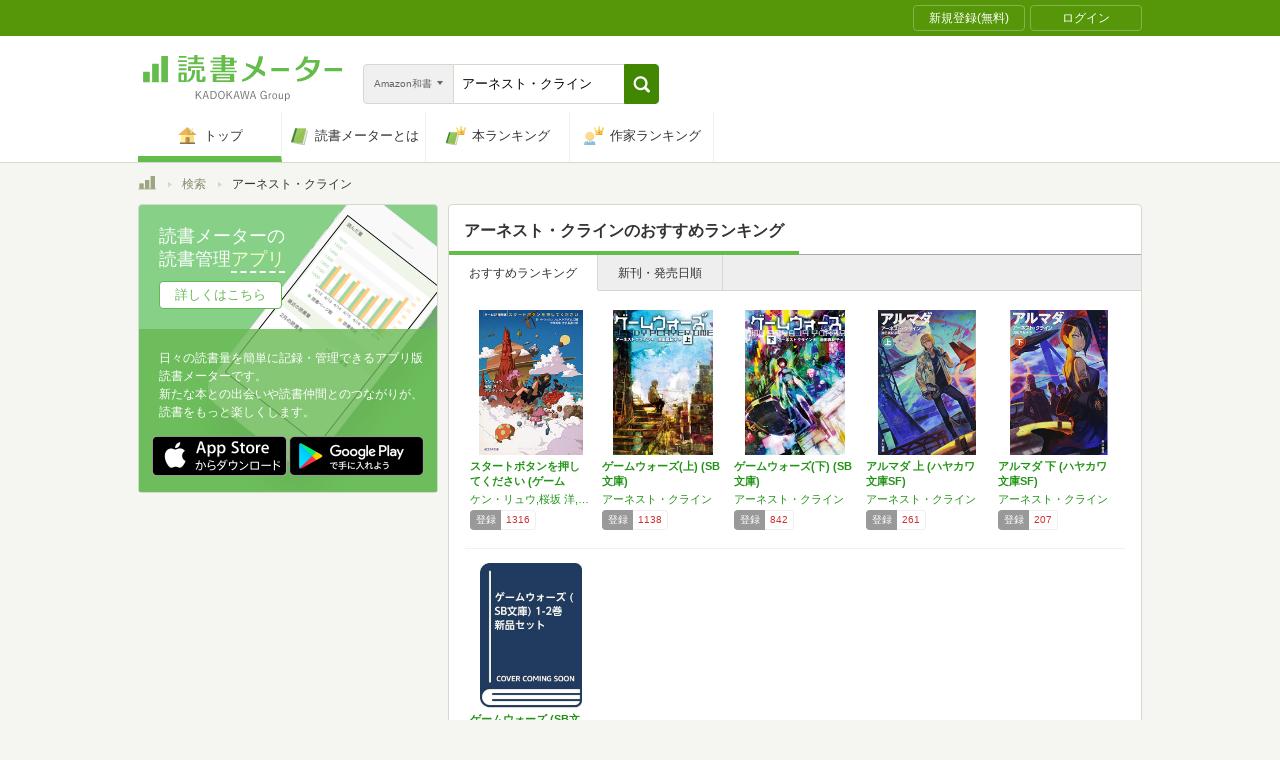

--- FILE ---
content_type: text/html; charset=utf-8
request_url: https://bookmeter.com/search?author=%E3%82%A2%E3%83%BC%E3%83%8D%E3%82%B9%E3%83%88%E3%83%BB%E3%82%AF%E3%83%A9%E3%82%A4%E3%83%B3&keyword=%E3%82%A2%E3%83%BC%E3%83%8D%E3%82%B9%E3%83%88%E3%83%BB%E3%82%AF%E3%83%A9%E3%82%A4%E3%83%B3&partial=true&sort=recommended&type=japanese_v2&page=1
body_size: 2436
content:
<span data-pagination="{&quot;pagination&quot;:{&quot;sort_field&quot;:&quot;score&quot;,&quot;sort_order&quot;:&quot;desc&quot;,&quot;offset&quot;:0,&quot;per_page&quot;:20,&quot;total&quot;:6}}" id="contents"><div class="books book-list book-list--grid"><ul class="book-list__group"><li class="group__book"><div class="book__thumbnail"><div class="thumbnail__cover"><a href="/books/12655984"><img alt="スタートボタンを押してください (ゲームSF傑作選) (創元SF文庫)" class="cover__image" src="https://m.media-amazon.com/images/I/51cXVE1eC6L._SL500_.jpg" /></a><div class="cover__icon"></div></div><div class="thumbnail__action"><div data-modal="{&quot;id&quot;:&quot;js_modal_545da7009687f42b97a358749bd20cbb&quot;}" class="js-modal-button modal-button"><span class="action__icon"><nil></nil></span><span class="action__text">本を登録する</span></div></div></div><div class="book__detail"><div class="detail__title"><a href="/books/12655984">スタートボタンを押してください (ゲームSF…</a></div><ul class="detail__authors"><li><a href="/search?author=%E3%82%B1%E3%83%B3%E3%83%BB%E3%83%AA%E3%83%A5%E3%82%A6%2C%E6%A1%9C%E5%9D%82+%E6%B4%8B%2C%E3%82%A2%E3%83%B3%E3%83%87%E3%82%A3%E3%83%BB%E3%82%A6%E3%82%A3%E3%82%A2%E3%83%BC%2C%E3%82%A2%E3%83%BC%E3%83%8D%E3%82%B9%E3%83%88%E3%83%BB%E3%82%AF%E3%83%A9%E3%82%A4%E3%83%B3%2C%E3%83%92%E3%83%A5%E3%83%BC%E3%83%BB%E3%83%8F%E3%82%A6%E3%82%A4%E3%83%BC%2C%E3%82%B3%E3%83%AA%E3%82%A4%E3%83%BB%E3%83%89%E3%82%AF%E3%83%88%E3%83%AD%E3%82%A6%2C%E3%83%81%E3%83%A3%E3%83%BC%E3%83%AB%E3%82%BA%E3%83%BB%E3%83%A6%E3%82%A6%2C%E3%83%80%E3%83%8B%E3%82%A8%E3%83%AB%E3%83%BBH%E3%83%BB%E3%82%A6%E3%82%A3%E3%83%AB%E3%82%BD%E3%83%B3%2C%E3%83%81%E3%83%A3%E3%83%BC%E3%83%AA%E3%83%BC%E3%83%BB%E3%82%B8%E3%82%A7%E3%83%BC%E3%83%B3%E3%83%BB%E3%82%A2%E3%83%B3%E3%83%80%E3%83%BC%E3%82%B9%2C%E3%83%9B%E3%83%AA%E3%83%BC%E3%83%BB%E3%83%96%E3%83%A9%E3%83%83%E3%82%AF%2C%E3%82%B7%E3%83%A7%E3%83%BC%E3%83%8B%E3%83%B3%E3%83%BB%E3%83%9E%E3%82%B0%E3%83%AF%E3%82%A4%E3%82%A2%2C%E3%83%87%E3%83%B4%E3%82%A3%E3%83%83%E3%83%89%E3%83%BB%E3%83%90%E3%83%BC%E3%83%BB%E3%82%AB%E3%83%BC%E3%83%88%E3%83%AA%E3%83%BC%2C%E3%83%9F%E3%83%83%E3%82%AD%E3%83%BC%E3%83%BB%E3%83%8B%E3%83%BC%E3%83%AB%E3%82%BD%E3%83%B3">ケン・リュウ,桜坂 洋,アンディ・ウィアー,アーネスト・クライン,ヒュー・ハウイー,コリイ・ドクトロウ,チャールズ・ユウ,ダニエル・H・ウィルソン,チャーリー・ジェーン・アンダース,ホリー・ブラック,ショーニン・マグワイア,デヴィッド・バー・カートリー,ミッキー・ニールソン</a></li></ul><div class="detail__page">384</div><dl class="detail__options"><dt class="options__title">登録</dt><dd class="options__item">1316</dd></dl></div></li><li class="group__book"><div class="book__thumbnail"><div class="thumbnail__cover"><a href="/books/8067022"><img alt="ゲームウォーズ(上) (SB文庫)" class="cover__image" src="https://m.media-amazon.com/images/I/51V9tEVFf4L._SL500_.jpg" /></a><div class="cover__icon"></div></div><div class="thumbnail__action"><div data-modal="{&quot;id&quot;:&quot;js_modal_545da7009687f42b97a358749bd20cbb&quot;}" class="js-modal-button modal-button"><span class="action__icon"><nil></nil></span><span class="action__text">本を登録する</span></div></div></div><div class="book__detail"><div class="detail__title"><a href="/books/8067022">ゲームウォーズ(上) (SB文庫)</a></div><ul class="detail__authors"><li><a href="/search?author=%E3%82%A2%E3%83%BC%E3%83%8D%E3%82%B9%E3%83%88%E3%83%BB%E3%82%AF%E3%83%A9%E3%82%A4%E3%83%B3">アーネスト・クライン</a></li></ul><div class="detail__page">400</div><dl class="detail__options"><dt class="options__title">登録</dt><dd class="options__item">1138</dd></dl></div></li><li class="group__book"><div class="book__thumbnail"><div class="thumbnail__cover"><a href="/books/8067021"><img alt="ゲームウォーズ(下) (SB文庫)" class="cover__image" src="https://m.media-amazon.com/images/I/51JcqJSb1nL._SL500_.jpg" /></a><div class="cover__icon"></div></div><div class="thumbnail__action"><div data-modal="{&quot;id&quot;:&quot;js_modal_545da7009687f42b97a358749bd20cbb&quot;}" class="js-modal-button modal-button"><span class="action__icon"><nil></nil></span><span class="action__text">本を登録する</span></div></div></div><div class="book__detail"><div class="detail__title"><a href="/books/8067021">ゲームウォーズ(下) (SB文庫)</a></div><ul class="detail__authors"><li><a href="/search?author=%E3%82%A2%E3%83%BC%E3%83%8D%E3%82%B9%E3%83%88%E3%83%BB%E3%82%AF%E3%83%A9%E3%82%A4%E3%83%B3">アーネスト・クライン</a></li></ul><div class="detail__page">344</div><dl class="detail__options"><dt class="options__title">登録</dt><dd class="options__item">842</dd></dl></div></li><li class="group__book"><div class="book__thumbnail"><div class="thumbnail__cover"><a href="/books/12739639"><img alt="アルマダ 上 (ハヤカワ文庫SF)" class="cover__image" src="https://m.media-amazon.com/images/I/5106cyW-ZaL._SL500_.jpg" /></a><div class="cover__icon"></div></div><div class="thumbnail__action"><div data-modal="{&quot;id&quot;:&quot;js_modal_545da7009687f42b97a358749bd20cbb&quot;}" class="js-modal-button modal-button"><span class="action__icon"><nil></nil></span><span class="action__text">本を登録する</span></div></div></div><div class="book__detail"><div class="detail__title"><a href="/books/12739639">アルマダ 上 (ハヤカワ文庫SF)</a></div><ul class="detail__authors"><li><a href="/search?author=%E3%82%A2%E3%83%BC%E3%83%8D%E3%82%B9%E3%83%88%E3%83%BB%E3%82%AF%E3%83%A9%E3%82%A4%E3%83%B3">アーネスト・クライン</a></li></ul><div class="detail__page">320</div><dl class="detail__options"><dt class="options__title">登録</dt><dd class="options__item">261</dd></dl></div></li><li class="group__book"><div class="book__thumbnail"><div class="thumbnail__cover"><a href="/books/12739638"><img alt="アルマダ 下 (ハヤカワ文庫SF)" class="cover__image" src="https://m.media-amazon.com/images/I/51vXJadhfHL._SL500_.jpg" /></a><div class="cover__icon"></div></div><div class="thumbnail__action"><div data-modal="{&quot;id&quot;:&quot;js_modal_545da7009687f42b97a358749bd20cbb&quot;}" class="js-modal-button modal-button"><span class="action__icon"><nil></nil></span><span class="action__text">本を登録する</span></div></div></div><div class="book__detail"><div class="detail__title"><a href="/books/12739638">アルマダ 下 (ハヤカワ文庫SF)</a></div><ul class="detail__authors"><li><a href="/search?author=%E3%82%A2%E3%83%BC%E3%83%8D%E3%82%B9%E3%83%88%E3%83%BB%E3%82%AF%E3%83%A9%E3%82%A4%E3%83%B3">アーネスト・クライン</a></li></ul><div class="detail__page">320</div><dl class="detail__options"><dt class="options__title">登録</dt><dd class="options__item">207</dd></dl></div></li></ul><ul class="book-list__group"><li class="group__book"><div class="book__thumbnail"><div class="thumbnail__cover"><a href="/books/13638846"><img alt="ゲームウォーズ (SB文庫) 1-2巻 新品セット" class="cover__image" src="https://m.media-amazon.com/images/I/41-lLFNXQzL._SL500_.jpg" /></a><div class="cover__icon"></div></div><div class="thumbnail__action"><div data-modal="{&quot;id&quot;:&quot;js_modal_545da7009687f42b97a358749bd20cbb&quot;}" class="js-modal-button modal-button"><span class="action__icon"><nil></nil></span><span class="action__text">本を登録する</span></div></div></div><div class="book__detail"><div class="detail__title"><a href="/books/13638846">ゲームウォーズ (SB文庫) 1-2巻 新品…</a></div><ul class="detail__authors"><li><a href="/search?author=%E3%82%A2%E3%83%BC%E3%83%8D%E3%82%B9%E3%83%88%E3%83%BB%E3%82%AF%E3%83%A9%E3%82%A4%E3%83%B3">アーネスト・クライン</a></li></ul><div class="detail__page">0</div><dl class="detail__options"><dt class="options__title">登録</dt><dd class="options__item">0</dd></dl></div></li></ul></div></span><span id="modals"><section class="modal modal-requirement-login" id="js_modal_545da7009687f42b97a358749bd20cbb"><div class="modal__window"><header class="window__header"><h1 class="header__title">会員登録(無料)が必要です</h1></header><div class="window__inner"><div class="authentication-modal"><div class="authentication-modal__header"><p>この機能をご利用になるには会員登録（無料）のうえ、ログインする必要があります。</p><p>会員登録すると読んだ本の管理や、感想・レビューの投稿などが行なえます</p></div><div class="authentication-modal__content"><div class="authentication-modal__content__item"><div class="authentication-modal__content__item__header">登録がまだの方はこちら</div><ul class="authentication-modal__content__item__action"><li><a class="btn btn--bookmeter btn--large" href="/signup"><span class="btn__icon btn__icon--bookmeter"></span><span class="btn__text">今すぐ登録(無料)</span></a></li><li><a class="btn-login btn-login--large" href="/users/linkages/facebook/authenticate"><span class="btn-login__icon"><img alt="Facebookで登録" width="20" height="20" src="/assets/common/sns-icon/facebook-icon-cb8ed320edbfb536ca8a3f2c6303513dd6c3ee790f114d529c27e0cb790a08f6.svg" /></span><span class="btn__text">Facebookで登録</span></a></li><li><a class="btn-login btn-login--large" href="/users/linkages/twitter/authenticate"><span class="btn-login__icon"><img alt="Xで登録" width="20" height="20" src="/assets/common/sns-icon/x-icon-37ae7673136fb3d0ff4c1abc1c1feb1ef50cc76b447f7c7efd69e76440260733.svg" /></span><span class="btn__text">Xで登録</span></a></li><li><a class="btn-login btn-login--large" href="/users/linkages/google/authenticate"><span class="btn-login__icon"><img alt="Googleで登録" width="20" height="20" src="/assets/common/sns-icon/google-icon-820ba25266f74c9c39e45ef3bd67555a45ee1bd9f94a6d1a4d3874f19e03323f.svg" /></span><span class="btn__text">Googleで登録</span></a></li></ul></div><div class="authentication-modal__content__item"><div class="authentication-modal__content__item__header">既に登録済みの方はこちら</div><ul class="authentication-modal__content__item__action"><li><a class="btn btn--yes btn--large btn--center" href="/login">ログイン</a></li></ul></div></div><div class="authentication-modal__footer">もう少し読書メーターの機能を知りたい場合は、<a target="_blank" href="/about">読書メーターとは</a>をご覧ください</div></div></div><div class="window__close js-modal-close"><div class="close__icon"></div></div></div><div class="modal__background js-modal-close"></div></section></span><span id="is_advertisable">true</span>

--- FILE ---
content_type: application/javascript
request_url: https://bookmeter.com/assets/pc-c892a28912874d074309b908b0c70711b51adac531e7c9f8351b481f99b59696.js
body_size: 44662
content:
!function(t){"use strict";if("function"==typeof define&&define.amd)define(["jquery","moment"],t);else if("object"==typeof exports)module.exports=t(require("jquery"),require("moment"));else{if("undefined"==typeof jQuery)throw"bootstrap-datetimepicker requires jQuery to be loaded first";if("undefined"==typeof moment)throw"bootstrap-datetimepicker requires Moment.js to be loaded first";t(jQuery,moment)}}(function(ft,mt){"use strict";if(!mt)throw new Error("bootstrap-datetimepicker requires Moment.js to be loaded first");var i=function(i,c){var u,d,n,a,o,r,s,p={},l=!0,h=!1,f=!1,m=0,e=[{clsName:"days",navFnc:"M",navStep:1},{clsName:"months",navFnc:"y",navStep:1},{clsName:"years",navFnc:"y",navStep:10},{clsName:"decades",navFnc:"y",navStep:100}],g=["days","months","years","decades"],_=["top","bottom","auto"],y=["left","right","auto"],b=["default","top","bottom"],v={up:38,38:"up",down:40,40:"down",left:37,37:"left",right:39,39:"right",tab:9,9:"tab",escape:27,27:"escape",enter:13,13:"enter",pageUp:33,33:"pageUp",pageDown:34,34:"pageDown",shift:16,16:"shift",control:17,17:"control",space:32,32:"space",t:84,84:"t","delete":46,46:"delete"},w={},M=function(){return mt.tz!==undefined&&c.timeZone!==undefined&&null!==c.timeZone&&""!==c.timeZone},k=function(t){var e;return e=t===undefined||null===t?mt():mt.isDate(t)||mt.isMoment(t)?mt(t):M()?mt.tz(t,r,c.useStrict,c.timeZone):mt(t,r,c.useStrict),M()&&e.tz(c.timeZone),e},x=function(t){if("string"!=typeof t||1<t.length)throw new TypeError("isEnabled expects a single character string parameter");switch(t){case"y":return-1!==o.indexOf("Y");case"M":return-1!==o.indexOf("M");case"d":return-1!==o.toLowerCase().indexOf("d");case"h":case"H":return-1!==o.toLowerCase().indexOf("h");case"m":return-1!==o.indexOf("m");case"s":return-1!==o.indexOf("s");default:return!1}},B=function(){return x("h")||x("m")||x("s")},F=function(){return x("y")||x("M")||x("d")},C=function(){var t=ft("<thead>").append(ft("<tr>").append(ft("<th>").addClass("prev").attr("data-action","previous").append(ft("<span>").addClass(c.icons.previous))).append(ft("<th>").addClass("picker-switch").attr("data-action","pickerSwitch").attr("colspan",c.calendarWeeks?"6":"5")).append(ft("<th>").addClass("next").attr("data-action","next").append(ft("<span>").addClass(c.icons.next)))),e=ft("<tbody>").append(ft("<tr>").append(ft("<td>").attr("colspan",c.calendarWeeks?"8":"7")));return[ft("<div>").addClass("datepicker-days").append(ft("<table>").addClass("table-condensed").append(t).append(ft("<tbody>"))),ft("<div>").addClass("datepicker-months").append(ft("<table>").addClass("table-condensed").append(t.clone()).append(e.clone())),ft("<div>").addClass("datepicker-years").append(ft("<table>").addClass("table-condensed").append(t.clone()).append(e.clone())),ft("<div>").addClass("datepicker-decades").append(ft("<table>").addClass("table-condensed").append(t.clone()).append(e.clone()))]},P=function(){var t=ft("<tr>"),e=ft("<tr>"),n=ft("<tr>");return x("h")&&(t.append(ft("<td>").append(ft("<a>").attr({href:"#",tabindex:"-1",title:c.tooltips.incrementHour}).addClass("btn").attr("data-action","incrementHours").append(ft("<span>").addClass(c.icons.up)))),e.append(ft("<td>").append(ft("<span>").addClass("timepicker-hour").attr({"data-time-component":"hours",title:c.tooltips.pickHour}).attr("data-action","showHours"))),n.append(ft("<td>").append(ft("<a>").attr({href:"#",tabindex:"-1",title:c.tooltips.decrementHour}).addClass("btn").attr("data-action","decrementHours").append(ft("<span>").addClass(c.icons.down))))),x("m")&&(x("h")&&(t.append(ft("<td>").addClass("separator")),e.append(ft("<td>").addClass("separator").html(":")),n.append(ft("<td>").addClass("separator"))),t.append(ft("<td>").append(ft("<a>").attr({href:"#",tabindex:"-1",title:c.tooltips.incrementMinute}).addClass("btn").attr("data-action","incrementMinutes").append(ft("<span>").addClass(c.icons.up)))),e.append(ft("<td>").append(ft("<span>").addClass("timepicker-minute").attr({"data-time-component":"minutes",title:c.tooltips.pickMinute}).attr("data-action","showMinutes"))),n.append(ft("<td>").append(ft("<a>").attr({href:"#",tabindex:"-1",title:c.tooltips.decrementMinute}).addClass("btn").attr("data-action","decrementMinutes").append(ft("<span>").addClass(c.icons.down))))),x("s")&&(x("m")&&(t.append(ft("<td>").addClass("separator")),e.append(ft("<td>").addClass("separator").html(":")),n.append(ft("<td>").addClass("separator"))),t.append(ft("<td>").append(ft("<a>").attr({href:"#",tabindex:"-1",title:c.tooltips.incrementSecond}).addClass("btn").attr("data-action","incrementSeconds").append(ft("<span>").addClass(c.icons.up)))),e.append(ft("<td>").append(ft("<span>").addClass("timepicker-second").attr({"data-time-component":"seconds",title:c.tooltips.pickSecond}).attr("data-action","showSeconds"))),n.append(ft("<td>").append(ft("<a>").attr({href:"#",tabindex:"-1",title:c.tooltips.decrementSecond}).addClass("btn").attr("data-action","decrementSeconds").append(ft("<span>").addClass(c.icons.down))))),a||(t.append(ft("<td>").addClass("separator")),e.append(ft("<td>").append(ft("<button>").addClass("btn btn-primary").attr({"data-action":"togglePeriod",tabindex:"-1",title:c.tooltips.togglePeriod}))),n.append(ft("<td>").addClass("separator"))),ft("<div>").addClass("timepicker-picker").append(ft("<table>").addClass("table-condensed").append([t,e,n]))},A=function(){var t=ft("<div>").addClass("timepicker-hours").append(ft("<table>").addClass("table-condensed")),e=ft("<div>").addClass("timepicker-minutes").append(ft("<table>").addClass("table-condensed")),n=ft("<div>").addClass("timepicker-seconds").append(ft("<table>").addClass("table-condensed")),o=[P()];return x("h")&&o.push(t),x("m")&&o.push(e),x("s")&&o.push(n),o},T=function(){var t=[];return c.showTodayButton&&t.push(ft("<td>").append(ft("<a>").attr({"data-action":"today",title:c.tooltips.today}).append(ft("<span>").addClass(c.icons.today)))),!c.sideBySide&&F()&&B()&&t.push(ft("<td>").append(ft("<a>").attr({"data-action":"togglePicker",title:c.tooltips.selectTime}).append(ft("<span>").addClass(c.icons.time)))),c.showClear&&t.push(ft("<td>").append(ft("<a>").attr({"data-action":"clear",title:c.tooltips.clear}).append(ft("<span>").addClass(c.icons.clear)))),c.showClose&&t.push(ft("<td>").append(ft("<a>").attr({"data-action":"close",title:c.tooltips.close}).append(ft("<span>").addClass(c.icons.close)))),ft("<table>").addClass("table-condensed").append(ft("<tbody>").append(ft("<tr>").append(t)))},V=function(){var t=ft("<div>").addClass("bootstrap-datetimepicker-widget dropdown-menu"),e=ft("<div>").addClass("datepicker").append(C()),n=ft("<div>").addClass("timepicker").append(A()),o=ft("<ul>").addClass("list-unstyled"),r=ft("<li>").addClass("picker-switch"+(c.collapse?" accordion-toggle":"")).append(T());return c.inline&&t.removeClass("dropdown-menu"),a&&t.addClass("usetwentyfour"),x("s")&&!a&&t.addClass("wider"),c.sideBySide&&F()&&B()?(t.addClass("timepicker-sbs"),"top"===c.toolbarPlacement&&t.append(r),t.append(ft("<div>").addClass("row").append(e.addClass("col-md-6")).append(n.addClass("col-md-6"))),"bottom"===c.toolbarPlacement&&t.append(r),t):("top"===c.toolbarPlacement&&o.append(r),F()&&o.append(ft("<li>").addClass(c.collapse&&B()?"collapse in":"").append(e)),"default"===c.toolbarPlacement&&o.append(r),B()&&o.append(ft("<li>").addClass(c.collapse&&F()?"collapse":"").append(n)),"bottom"===c.toolbarPlacement&&o.append(r),t.append(o))},t=function(){var n,o={};return(n=i.is("input")||c.inline?i.data():i.find("input").data()).dateOptions&&n.dateOptions instanceof Object&&(o=ft.extend(!0,o,n.dateOptions)),ft.each(c,function(t){var e="date"+t.charAt(0).toUpperCase()+t.slice(1);n[e]!==undefined&&(o[t]=n[e])}),o},S=function(){var t,e=(h||i).position(),n=(h||i).offset(),o=c.widgetPositioning.vertical,r=c.widgetPositioning.horizontal;if(c.widgetParent)t=c.widgetParent.append(f);else if(i.is("input"))t=i.after(f).parent();else{if(c.inline)return void(t=i.append(f));(t=i).children().first().after(f)}if("auto"===o&&(o=n.top+1.5*f.height()>=ft(window).height()+ft(window).scrollTop()&&f.height()+i.outerHeight()<n.top?"top":"bottom"),"auto"===r&&(r=t.width()<n.left+f.outerWidth()/2&&n.left+f.outerWidth()>ft(window).width()?"right":"left"),"top"===o?f.addClass("top").removeClass("bottom"):f.addClass("bottom").removeClass("top"),"right"===r?f.addClass("pull-right"):f.removeClass("pull-right"),"static"===t.css("position")&&(t=t.parents().filter(function(){return"static"!==ft(this).css("position")}).first()),0===t.length)throw new Error("datetimepicker component should be placed within a non-static positioned container");f.css({top:"top"===o?"auto":e.top+i.outerHeight(),bottom:"top"===o?t.outerHeight()-(t===i?0:e.top):"auto",left:"left"===r?t===i?0:e.left:"auto",right:"left"===r?"auto":t.outerWidth()-i.outerWidth()-(t===i?0:e.left)})},D=function(t){"dp.change"===t.type&&(t.date&&t.date.isSame(t.oldDate)||!t.date&&!t.oldDate)||i.trigger(t)},E=function(t){"y"===t&&(t="YYYY"),D({type:"dp.update",change:t,viewDate:d.clone()})},I=function(t){f&&(t&&(s=Math.max(m,Math.min(3,s+t))),f.find(".datepicker > div").hide().filter(".datepicker-"+e[s].clsName).show())},H=function(){var t=ft("<tr>"),e=d.clone().startOf("w").startOf("d");for(!0===c.calendarWeeks&&t.append(ft("<th>").addClass("cw").text("#"));e.isBefore(d.clone().endOf("w"));)t.append(ft("<th>").addClass("dow").text(e.format("dd"))),e.add(1,"d");f.find(".datepicker-days thead").append(t)},O=function(t){return!0===c.disabledDates[t.format("YYYY-MM-DD")]},$=function(t){return!0===c.enabledDates[t.format("YYYY-MM-DD")]},R=function(t){return!0===c.disabledHours[t.format("H")]},L=function(t){return!0===c.enabledHours[t.format("H")]},U=function(t,e){if(!t.isValid())return!1;if(c.disabledDates&&"d"===e&&O(t))return!1;if(c.enabledDates&&"d"===e&&!$(t))return!1;if(c.minDate&&t.isBefore(c.minDate,e))return!1;if(c.maxDate&&t.isAfter(c.maxDate,e))return!1;if(c.daysOfWeekDisabled&&"d"===e&&-1!==c.daysOfWeekDisabled.indexOf(t.day()))return!1;if(c.disabledHours&&("h"===e||"m"===e||"s"===e)&&R(t))return!1;if(c.enabledHours&&("h"===e||"m"===e||"s"===e)&&!L(t))return!1;if(c.disabledTimeIntervals&&("h"===e||"m"===e||"s"===e)){var n=!1;if(ft.each(c.disabledTimeIntervals,function(){if(t.isBetween(this[0],this[1]))return!(n=!0)}),n)return!1}return!0},j=function(){for(var t=[],e=d.clone().startOf("y").startOf("d");e.isSame(d,"y");)t.push(ft("<span>").attr("data-action","selectMonth").addClass("month").text(e.format("MMM"))),e.add(1,"M");f.find(".datepicker-months td").empty().append(t)},N=function(){var t=f.find(".datepicker-months"),e=t.find("th"),n=t.find("tbody").find("span");e.eq(0).find("span").attr("title",c.tooltips.prevYear),e.eq(1).attr("title",c.tooltips.selectYear),e.eq(2).find("span").attr("title",c.tooltips.nextYear),t.find(".disabled").removeClass("disabled"),U(d.clone().subtract(1,"y"),"y")||e.eq(0).addClass("disabled"),e.eq(1).text(d.year()),U(d.clone().add(1,"y"),"y")||e.eq(2).addClass("disabled"),n.removeClass("active"),u.isSame(d,"y")&&!l&&n.eq(u.month()).addClass("active"),n.each(function(t){U(d.clone().month(t),"M")||ft(this).addClass("disabled")})},q=function(){var t=f.find(".datepicker-years"),e=t.find("th"),n=d.clone().subtract(5,"y"),o=d.clone().add(6,"y"),r="";for(e.eq(0).find("span").attr("title",c.tooltips.prevDecade),e.eq(1).attr("title",c.tooltips.selectDecade),e.eq(2).find("span").attr("title",c.tooltips.nextDecade),t.find(".disabled").removeClass("disabled"),c.minDate&&c.minDate.isAfter(n,"y")&&e.eq(0).addClass("disabled"),e.eq(1).text(n.year()+"-"+o.year()),c.maxDate&&c.maxDate.isBefore(o,"y")&&e.eq(2).addClass("disabled");!n.isAfter(o,"y");)r+='<span data-action="selectYear" class="year'+(n.isSame(u,"y")&&!l?" active":"")+(U(n,"y")?"":" disabled")+'">'+n.year()+"</span>",n.add(1,"y");t.find("td").html(r)},z=function(){var t,e=f.find(".datepicker-decades"),n=e.find("th"),o=mt({y:d.year()-d.year()%100-1}),r=o.clone().add(100,"y"),i=o.clone(),a=!1,s=!1,l="";for(n.eq(0).find("span").attr("title",c.tooltips.prevCentury),n.eq(2).find("span").attr("title",c.tooltips.nextCentury),e.find(".disabled").removeClass("disabled"),(o.isSame(mt({y:1900}))||c.minDate&&c.minDate.isAfter(o,"y"))&&n.eq(0).addClass("disabled"),n.eq(1).text(o.year()+"-"+r.year()),(o.isSame(mt({y:2e3}))||c.maxDate&&c.maxDate.isBefore(r,"y"))&&n.eq(2).addClass("disabled");!o.isAfter(r,"y");)t=o.year()+12,a=c.minDate&&c.minDate.isAfter(o,"y")&&c.minDate.year()<=t,s=c.maxDate&&c.maxDate.isAfter(o,"y")&&c.maxDate.year()<=t,l+='<span data-action="selectDecade" class="decade'+(u.isAfter(o)&&u.year()<=t?" active":"")+(U(o,"y")||a||s?"":" disabled")+'" data-selection="'+(o.year()+6)+'">'+(o.year()+1)+" - "+(o.year()+12)+"</span>",o.add(12,"y");l+="<span></span><span></span><span></span>",e.find("td").html(l),n.eq(1).text(i.year()+1+"-"+o.year())},W=function(){var t,e,n,o=f.find(".datepicker-days"),r=o.find("th"),i=[],a=[];if(F()){for(r.eq(0).find("span").attr("title",c.tooltips.prevMonth),r.eq(1).attr("title",c.tooltips.selectMonth),r.eq(2).find("span").attr("title",c.tooltips.nextMonth),o.find(".disabled").removeClass("disabled"),r.eq(1).text(d.format(c.dayViewHeaderFormat)),U(d.clone().subtract(1,"M"),"M")||r.eq(0).addClass("disabled"),U(d.clone().add(1,"M"),"M")||r.eq(2).addClass("disabled"),t=d.clone().startOf("M").startOf("w").startOf("d"),n=0;n<42;n++)0===t.weekday()&&(e=ft("<tr>"),c.calendarWeeks&&e.append('<td class="cw">'+t.week()+"</td>"),i.push(e)),a=["day"],t.isBefore(d,"M")&&a.push("old"),t.isAfter(d,"M")&&a.push("new"),t.isSame(u,"d")&&!l&&a.push("active"),U(t,"d")||a.push("disabled"),t.isSame(k(),"d")&&a.push("today"),0!==t.day()&&6!==t.day()||a.push("weekend"),D({type:"dp.classify",date:t,classNames:a}),e.append('<td data-action="selectDay" data-day="'+t.format("L")+'" class="'+a.join(" ")+'">'+t.date()+"</td>"),t.add(1,"d");o.find("tbody").empty().append(i),N(),q(),z()}},G=function(){var t=f.find(".timepicker-hours table"),e=d.clone().startOf("d"),n=[],o=ft("<tr>");for(11<d.hour()&&!a&&e.hour(12);e.isSame(d,"d")&&(a||d.hour()<12&&e.hour()<12||11<d.hour());)e.hour()%4==0&&(o=ft("<tr>"),n.push(o)),o.append('<td data-action="selectHour" class="hour'+(U(e,"h")?"":" disabled")+'">'+e.format(a?"HH":"hh")+"</td>"),e.add(1,"h");t.empty().append(n)},Y=function(){for(var t=f.find(".timepicker-minutes table"),e=d.clone().startOf("h"),n=[],o=ft("<tr>"),r=1===c.stepping?5:c.stepping;d.isSame(e,"h");)e.minute()%(4*r)==0&&(o=ft("<tr>"),n.push(o)),o.append('<td data-action="selectMinute" class="minute'+(U(e,"m")?"":" disabled")+'">'+e.format("mm")+"</td>"),e.add(r,"m");t.empty().append(n)},J=function(){for(var t=f.find(".timepicker-seconds table"),e=d.clone().startOf("m"),n=[],o=ft("<tr>");d.isSame(e,"m");)e.second()%20==0&&(o=ft("<tr>"),n.push(o)),o.append('<td data-action="selectSecond" class="second'+(U(e,"s")?"":" disabled")+'">'+e.format("ss")+"</td>"),e.add(5,"s");t.empty().append(n)},K=function(){var t,e,n=f.find(".timepicker span[data-time-component]");a||(t=f.find(".timepicker [data-action=togglePeriod]"),e=u.clone().add(12<=u.hours()?-12:12,"h"),t.text(u.format("A")),U(e,"h")?t.removeClass("disabled"):t.addClass("disabled")),n.filter("[data-time-component=hours]").text(u.format(a?"HH":"hh")),n.filter("[data-time-component=minutes]").text(u.format("mm")),n.filter("[data-time-component=seconds]").text(u.format("ss")),G(),Y(),J()},Z=function(){f&&(W(),K())},Q=function(t){var e=l?null:u;if(!t)return l=!0,n.val(""),i.data("date",""),D({type:"dp.change",date:!1,oldDate:e}),void Z();if(t=t.clone().locale(c.locale),M()&&t.tz(c.timeZone),1!==c.stepping)for(t.minutes(Math.round(t.minutes()/c.stepping)*c.stepping).seconds(0);c.minDate&&t.isBefore(c.minDate);)t.add(c.stepping,"minutes");U(t)?(d=(u=t).clone(),n.val(u.format(o)),i.data("date",u.format(o)),l=!1,Z(),D({type:"dp.change",date:u.clone(),oldDate:e})):(c.keepInvalid?D({type:"dp.change",date:t,oldDate:e}):n.val(l?"":u.format(o)),D({type:"dp.error",date:t,oldDate:e}))},X=function(){var e=!1;return f?(f.find(".collapse").each(function(){var t=ft(this).data("collapse");return!t||!t.transitioning||!(e=!0)}),e||(h&&h.hasClass("btn")&&h.toggleClass("active"),f.hide(),ft(window).off("resize",S),f.off("click","[data-action]"),f.off("mousedown",!1),f.remove(),f=!1,D({type:"dp.hide",date:u.clone()}),n.blur(),d=u.clone()),p):p},tt=function(){Q(null)},et=function(t){return c.parseInputDate===undefined?(!mt.isMoment(t)||t instanceof Date)&&(t=k(t)):t=c.parseInputDate(t),t},nt={next:function(){var t=e[s].navFnc;d.add(e[s].navStep,t),W(),E(t)},previous:function(){var t=e[s].navFnc;d.subtract(e[s].navStep,t),W(),E(t)},pickerSwitch:function(){I(1)},selectMonth:function(t){var e=ft(t.target).closest("tbody").find("span").index(ft(t.target));d.month(e),s===m?(Q(u.clone().year(d.year()).month(d.month())),c.inline||X()):(I(-1),W()),E("M")},selectYear:function(t){var e=parseInt(ft(t.target).text(),10)||0;d.year(e),s===m?(Q(u.clone().year(d.year())),c.inline||X()):(I(-1),W()),E("YYYY")},selectDecade:function(t){var e=parseInt(ft(t.target).data("selection"),10)||0;d.year(e),s===m?(Q(u.clone().year(d.year())),c.inline||X()):(I(-1),W()),E("YYYY")},selectDay:function(t){var e=d.clone();ft(t.target).is(".old")&&e.subtract(1,"M"),ft(t.target).is(".new")&&e.add(1,"M"),Q(e.date(parseInt(ft(t.target).text(),10))),B()||c.keepOpen||c.inline||X()},incrementHours:function(){var t=u.clone().add(1,"h");U(t,"h")&&Q(t)},incrementMinutes:function(){var t=u.clone().add(c.stepping,"m");U(t,"m")&&Q(t)},incrementSeconds:function(){var t=u.clone().add(1,"s");U(t,"s")&&Q(t)},decrementHours:function(){var t=u.clone().subtract(1,"h");U(t,"h")&&Q(t)},decrementMinutes:function(){var t=u.clone().subtract(c.stepping,"m");U(t,"m")&&Q(t)},decrementSeconds:function(){var t=u.clone().subtract(1,"s");U(t,"s")&&Q(t)},togglePeriod:function(){Q(u.clone().add(12<=u.hours()?-12:12,"h"))},togglePicker:function(t){var e,n=ft(t.target),o=n.closest("ul"),r=o.find(".in"),i=o.find(".collapse:not(.in)");if(r&&r.length){if((e=r.data("collapse"))&&e.transitioning)return;r.collapse?(r.collapse("hide"),i.collapse("show")):(r.removeClass("in"),i.addClass("in")),n.is("span")?n.toggleClass(c.icons.time+" "+c.icons.date):n.find("span").toggleClass(c.icons.time+" "+c.icons.date)}},showPicker:function(){f.find(".timepicker > div:not(.timepicker-picker)").hide(),f.find(".timepicker .timepicker-picker").show()},showHours:function(){f.find(".timepicker .timepicker-picker").hide(),f.find(".timepicker .timepicker-hours").show()},showMinutes:function(){f.find(".timepicker .timepicker-picker").hide(),f.find(".timepicker .timepicker-minutes").show()},showSeconds:function(){f.find(".timepicker .timepicker-picker").hide(),f.find(".timepicker .timepicker-seconds").show()},selectHour:function(t){var e=parseInt(ft(t.target).text(),10);a||(12<=u.hours()?12!==e&&(e+=12):12===e&&(e=0)),Q(u.clone().hours(e)),nt.showPicker.call(p)},selectMinute:function(t){Q(u.clone().minutes(parseInt(ft(t.target).text(),10))),nt.showPicker.call(p)},selectSecond:function(t){Q(u.clone().seconds(parseInt(ft(t.target).text(),10))),nt.showPicker.call(p)},clear:tt,today:function(){var t=k();U(t,"d")&&Q(t)},close:X},ot=function(t){return ft(t.currentTarget).is(".disabled")||nt[ft(t.currentTarget).data("action")].apply(p,arguments),!1},rt=function(){var t,e={year:function(t){return t.month(0).date(1).hours(0).seconds(0).minutes(0)},month:function(t){return t.date(1).hours(0).seconds(0).minutes(0)},day:function(t){return t.hours(0).seconds(0).minutes(0)},hour:function(t){return t.seconds(0).minutes(0)},minute:function(t){return t.seconds(0)}};return n.prop("disabled")||!c.ignoreReadonly&&n.prop("readonly")||f||(n.val()!==undefined&&0!==n.val().trim().length?Q(et(n.val().trim())):l&&c.useCurrent&&(c.inline||n.is("input")&&0===n.val().trim().length)&&(t=k(),"string"==typeof c.useCurrent&&(t=e[c.useCurrent](t)),Q(t)),f=V(),H(),j(),f.find(".timepicker-hours").hide(),f.find(".timepicker-minutes").hide(),f.find(".timepicker-seconds").hide(),Z(),I(),ft(window).on("resize",S),f.on("click","[data-action]",ot),f.on("mousedown",!1),h&&h.hasClass("btn")&&h.toggleClass("active"),S(),f.show(),c.focusOnShow&&!n.is(":focus")&&n.focus(),D({type:"dp.show"})),p},it=function(){return f?X():rt()},at=function(t){var e,n,o,r,i=null,a=[],s={},l=t.which,u="p";for(e in w[l]=u,w)w.hasOwnProperty(e)&&w[e]===u&&(a.push(e),parseInt(e,10)!==l&&(s[e]=!0));for(e in c.keyBinds)if(c.keyBinds.hasOwnProperty(e)&&"function"==typeof c.keyBinds[e]&&(o=e.split(" ")).length===a.length&&v[l]===o[o.length-1]){for(r=!0,n=o.length-2;0<=n;n--)if(!(v[o[n]]in s)){r=!1;break}if(r){i=c.keyBinds[e];break}}i&&(i.call(p,f),t.stopPropagation(),t.preventDefault())},st=function(t){w[t.which]="r",t.stopPropagation(),t.preventDefault()},lt=function(t){var e=ft(t.target).val().trim(),n=e?et(e):null;return Q(n),t.stopImmediatePropagation(),!1},ut=function(){n.on({change:lt,blur:c.debug?"":X,keydown:at,keyup:st,focus:c.allowInputToggle?rt:""}),i.is("input")?n.on({focus:rt}):h&&(h.on("click",it),h.on("mousedown",!1))},ct=function(){n.off({change:lt,blur:blur,keydown:at,keyup:st,focus:c.allowInputToggle?X:""}),i.is("input")?n.off({focus:rt}):h&&(h.off("click",it),h.off("mousedown",!1))},dt=function(t){var e={};return ft.each(t,function(){var t=et(this);t.isValid()&&(e[t.format("YYYY-MM-DD")]=!0)}),!!Object.keys(e).length&&e},pt=function(t){var e={};return ft.each(t,function(){e[this]=!0}),!!Object.keys(e).length&&e},ht=function(){var t=c.format||"L LT";o=t.replace(/(\[[^\[]*\])|(\\)?(LTS|LT|LL?L?L?|l{1,4})/g,function(t){return(u.localeData().longDateFormat(t)||t).replace(/(\[[^\[]*\])|(\\)?(LTS|LT|LL?L?L?|l{1,4})/g,function(t){return u.localeData().longDateFormat(t)||t})}),(r=c.extraFormats?c.extraFormats.slice():[]).indexOf(t)<0&&r.indexOf(o)<0&&r.push(o),a=o.toLowerCase().indexOf("a")<1&&o.replace(/\[.*?\]/g,"").indexOf("h")<1,x("y")&&(m=2),x("M")&&(m=1),x("d")&&(m=0),s=Math.max(m,s),l||Q(u)};if(p.destroy=function(){X(),ct(),i.removeData("DateTimePicker"),i.removeData("date")},p.toggle=it,p.show=rt,p.hide=X,p.disable=function(){return X(),h&&h.hasClass("btn")&&h.addClass("disabled"),n.prop("disabled",!0),p},p.enable=function(){return h&&h.hasClass("btn")&&h.removeClass("disabled"),n.prop("disabled",!1),p},p.ignoreReadonly=function(t){if(0===arguments.length)return c.ignoreReadonly;if("boolean"!=typeof t)throw new TypeError("ignoreReadonly () expects a boolean parameter");return c.ignoreReadonly=t,p},p.options=function(t){if(0===arguments.length)return ft.extend(!0,{},c);if(!(t instanceof Object))throw new TypeError("options() options parameter should be an object");return ft.extend(!0,c,t),ft.each(c,function(t,e){if(p[t]===undefined)throw new TypeError("option "+t+" is not recognized!");p[t](e)}),p},p.date=function(t){if(0===arguments.length)return l?null:u.clone();if(!(null===t||"string"==typeof t||mt.isMoment(t)||t instanceof Date))throw new TypeError("date() parameter must be one of [null, string, moment or Date]");return Q(null===t?null:et(t)),p},p.format=function(t){if(0===arguments.length)return c.format;if("string"!=typeof t&&("boolean"!=typeof t||!1!==t))throw new TypeError("format() expects a string or boolean:false parameter "+t);return c.format=t,o&&ht(),p},p.timeZone=function(t){if(0===arguments.length)return c.timeZone;if("string"!=typeof t)throw new TypeError("newZone() expects a string parameter");return c.timeZone=t,p},p.dayViewHeaderFormat=function(t){if(0===arguments.length)return c.dayViewHeaderFormat;if("string"!=typeof t)throw new TypeError("dayViewHeaderFormat() expects a string parameter");return c.dayViewHeaderFormat=t,p},p.extraFormats=function(t){if(0===arguments.length)return c.extraFormats;if(!1!==t&&!(t instanceof Array))throw new TypeError("extraFormats() expects an array or false parameter");return c.extraFormats=t,r&&ht(),p},p.disabledDates=function(t){if(0===arguments.length)return c.disabledDates?ft.extend({},c.disabledDates):c.disabledDates;if(!t)return c.disabledDates=!1,Z(),p;if(!(t instanceof Array))throw new TypeError("disabledDates() expects an array parameter");return c.disabledDates=dt(t),c.enabledDates=!1,Z(),p},p.enabledDates=function(t){if(0===arguments.length)return c.enabledDates?ft.extend({},c.enabledDates):c.enabledDates;if(!t)return c.enabledDates=!1,Z(),p;if(!(t instanceof Array))throw new TypeError("enabledDates() expects an array parameter");return c.enabledDates=dt(t),c.disabledDates=!1,Z(),p},p.daysOfWeekDisabled=function(t){if(0===arguments.length)return c.daysOfWeekDisabled.splice(0);if("boolean"==typeof t&&!t)return c.daysOfWeekDisabled=!1,Z(),p;if(!(t instanceof Array))throw new TypeError("daysOfWeekDisabled() expects an array parameter");if(c.daysOfWeekDisabled=t.reduce(function(t,e){return 6<(e=parseInt(e,10))||e<0||isNaN(e)||-1===t.indexOf(e)&&t.push(e),t},[]).sort(),c.useCurrent&&!c.keepInvalid){for(var e=0;!U(u,"d");){if(u.add(1,"d"),31===e)throw"Tried 31 times to find a valid date";e++}Q(u)}return Z(),p},p.maxDate=function(t){if(0===arguments.length)return c.maxDate?c.maxDate.clone():c.maxDate;if("boolean"==typeof t&&!1===t)return c.maxDate=!1,Z(),p;"string"==typeof t&&("now"!==t&&"moment"!==t||(t=k()));var e=et(t);if(!e.isValid())throw new TypeError("maxDate() Could not parse date parameter: "+t);if(c.minDate&&e.isBefore(c.minDate))throw new TypeError("maxDate() date parameter is before options.minDate: "+e.format(o));return c.maxDate=e,c.useCurrent&&!c.keepInvalid&&u.isAfter(t)&&Q(c.maxDate),d.isAfter(e)&&(d=e.clone().subtract(c.stepping,"m")),Z(),p},p.minDate=function(t){if(0===arguments.length)return c.minDate?c.minDate.clone():c.minDate;if("boolean"==typeof t&&!1===t)return c.minDate=!1,Z(),p;"string"==typeof t&&("now"!==t&&"moment"!==t||(t=k()));var e=et(t);if(!e.isValid())throw new TypeError("minDate() Could not parse date parameter: "+t);if(c.maxDate&&e.isAfter(c.maxDate))throw new TypeError("minDate() date parameter is after options.maxDate: "+e.format(o));return c.minDate=e,c.useCurrent&&!c.keepInvalid&&u.isBefore(t)&&Q(c.minDate),d.isBefore(e)&&(d=e.clone().add(c.stepping,"m")),Z(),p},p.defaultDate=function(t){if(0===arguments.length)return c.defaultDate?c.defaultDate.clone():c.defaultDate;if(!t)return c.defaultDate=!1,p;"string"==typeof t&&(t="now"===t||"moment"===t?k():k(t));var e=et(t);if(!e.isValid())throw new TypeError("defaultDate() Could not parse date parameter: "+t);if(!U(e))throw new TypeError("defaultDate() date passed is invalid according to component setup validations");return c.defaultDate=e,(c.defaultDate&&c.inline||""===n.val().trim())&&Q(c.defaultDate),p},p.locale=function(t){if(0===arguments.length)return c.locale;if(!mt.localeData(t))throw new TypeError("locale() locale "+t+" is not loaded from moment locales!");return c.locale=t,u.locale(c.locale),d.locale(c.locale),o&&ht(),f&&(X(),rt()),p},p.stepping=function(t){return 0===arguments.length?c.stepping:(t=parseInt(t,10),(isNaN(t)||t<1)&&(t=1),c.stepping=t,p)},p.useCurrent=function(t){var e=["year","month","day","hour","minute"];if(0===arguments.length)return c.useCurrent;if("boolean"!=typeof t&&"string"!=typeof t)throw new TypeError("useCurrent() expects a boolean or string parameter");if("string"==typeof t&&-1===e.indexOf(t.toLowerCase()))throw new TypeError("useCurrent() expects a string parameter of "+e.join(", "));return c.useCurrent=t,p},p.collapse=function(t){if(0===arguments.length)return c.collapse;if("boolean"!=typeof t)throw new TypeError("collapse() expects a boolean parameter");return c.collapse===t||(c.collapse=t,f&&(X(),rt())),p},p.icons=function(t){if(0===arguments.length)return ft.extend({},c.icons);if(!(t instanceof Object))throw new TypeError("icons() expects parameter to be an Object");return ft.extend(c.icons,t),f&&(X(),rt()),p},p.tooltips=function(t){if(0===arguments.length)return ft.extend({},c.tooltips);if(!(t instanceof Object))throw new TypeError("tooltips() expects parameter to be an Object");return ft.extend(c.tooltips,t),f&&(X(),rt()),p},p.useStrict=function(t){if(0===arguments.length)return c.useStrict;if("boolean"!=typeof t)throw new TypeError("useStrict() expects a boolean parameter");return c.useStrict=t,p},p.sideBySide=function(t){if(0===arguments.length)return c.sideBySide;if("boolean"!=typeof t)throw new TypeError("sideBySide() expects a boolean parameter");return c.sideBySide=t,f&&(X(),rt()),p},p.viewMode=function(t){if(0===arguments.length)return c.viewMode;if("string"!=typeof t)throw new TypeError("viewMode() expects a string parameter");if(-1===g.indexOf(t))throw new TypeError("viewMode() parameter must be one of ("+g.join(", ")+") value");return c.viewMode=t,s=Math.max(g.indexOf(t),m),I(),p},p.toolbarPlacement=function(t){if(0===arguments.length)return c.toolbarPlacement;if("string"!=typeof t)throw new TypeError("toolbarPlacement() expects a string parameter");if(-1===b.indexOf(t))throw new TypeError("toolbarPlacement() parameter must be one of ("+b.join(", ")+") value");return c.toolbarPlacement=t,f&&(X(),rt()),p},p.widgetPositioning=function(t){if(0===arguments.length)return ft.extend({},c.widgetPositioning);if("[object Object]"!=={}.toString.call(t))throw new TypeError("widgetPositioning() expects an object variable");if(t.horizontal){if("string"!=typeof t.horizontal)throw new TypeError("widgetPositioning() horizontal variable must be a string");if(t.horizontal=t.horizontal.toLowerCase(),-1===y.indexOf(t.horizontal))throw new TypeError("widgetPositioning() expects horizontal parameter to be one of ("+y.join(", ")+")");c.widgetPositioning.horizontal=t.horizontal}if(t.vertical){if("string"!=typeof t.vertical)throw new TypeError("widgetPositioning() vertical variable must be a string");if(t.vertical=t.vertical.toLowerCase(),-1===_.indexOf(t.vertical))throw new TypeError("widgetPositioning() expects vertical parameter to be one of ("+_.join(", ")+")");c.widgetPositioning.vertical=t.vertical}return Z(),p},p.calendarWeeks=function(t){if(0===arguments.length)return c.calendarWeeks;if("boolean"!=typeof t)throw new TypeError("calendarWeeks() expects parameter to be a boolean value");return c.calendarWeeks=t,Z(),p},p.showTodayButton=function(t){if(0===arguments.length)return c.showTodayButton;if("boolean"!=typeof t)throw new TypeError("showTodayButton() expects a boolean parameter");return c.showTodayButton=t,f&&(X(),rt()),p},p.showClear=function(t){if(0===arguments.length)return c.showClear;if("boolean"!=typeof t)throw new TypeError("showClear() expects a boolean parameter");return c.showClear=t,f&&(X(),rt()),p},p.widgetParent=function(t){if(0===arguments.length)return c.widgetParent;if("string"==typeof t&&(t=ft(t)),null!==t&&"string"!=typeof t&&!(t instanceof ft))throw new TypeError("widgetParent() expects a string or a jQuery object parameter");return c.widgetParent=t,f&&(X(),rt()),p},p.keepOpen=function(t){if(0===arguments.length)return c.keepOpen;if("boolean"!=typeof t)throw new TypeError("keepOpen() expects a boolean parameter");return c.keepOpen=t,p},p.focusOnShow=function(t){if(0===arguments.length)return c.focusOnShow;if("boolean"!=typeof t)throw new TypeError("focusOnShow() expects a boolean parameter");return c.focusOnShow=t,p},p.inline=function(t){if(0===arguments.length)return c.inline;if("boolean"!=typeof t)throw new TypeError("inline() expects a boolean parameter");return c.inline=t,p},p.clear=function(){return tt(),p},p.keyBinds=function(t){return 0===arguments.length?c.keyBinds:(c.keyBinds=t,p)},p.getMoment=function(t){return k(t)},p.debug=function(t){if("boolean"!=typeof t)throw new TypeError("debug() expects a boolean parameter");return c.debug=t,p},p.allowInputToggle=function(t){if(0===arguments.length)return c.allowInputToggle;if("boolean"!=typeof t)throw new TypeError("allowInputToggle() expects a boolean parameter");return c.allowInputToggle=t,p},p.showClose=function(t){if(0===arguments.length)return c.showClose;if("boolean"!=typeof t)throw new TypeError("showClose() expects a boolean parameter");return c.showClose=t,p},p.keepInvalid=function(t){if(0===arguments.length)return c.keepInvalid;if("boolean"!=typeof t)throw new TypeError("keepInvalid() expects a boolean parameter");return c.keepInvalid=t,p},p.datepickerInput=function(t){if(0===arguments.length)return c.datepickerInput;if("string"!=typeof t)throw new TypeError("datepickerInput() expects a string parameter");return c.datepickerInput=t,p},p.parseInputDate=function(t){if(0===arguments.length)return c.parseInputDate;if("function"!=typeof t)throw new TypeError("parseInputDate() sholud be as function");return c.parseInputDate=t,p},p.disabledTimeIntervals=function(t){if(0===arguments.length)return c.disabledTimeIntervals?ft.extend({},c.disabledTimeIntervals):c.disabledTimeIntervals;if(!t)return c.disabledTimeIntervals=!1,Z(),p;if(!(
t instanceof Array))throw new TypeError("disabledTimeIntervals() expects an array parameter");return c.disabledTimeIntervals=t,Z(),p},p.disabledHours=function(t){if(0===arguments.length)return c.disabledHours?ft.extend({},c.disabledHours):c.disabledHours;if(!t)return c.disabledHours=!1,Z(),p;if(!(t instanceof Array))throw new TypeError("disabledHours() expects an array parameter");if(c.disabledHours=pt(t),c.enabledHours=!1,c.useCurrent&&!c.keepInvalid){for(var e=0;!U(u,"h");){if(u.add(1,"h"),24===e)throw"Tried 24 times to find a valid date";e++}Q(u)}return Z(),p},p.enabledHours=function(t){if(0===arguments.length)return c.enabledHours?ft.extend({},c.enabledHours):c.enabledHours;if(!t)return c.enabledHours=!1,Z(),p;if(!(t instanceof Array))throw new TypeError("enabledHours() expects an array parameter");if(c.enabledHours=pt(t),c.disabledHours=!1,c.useCurrent&&!c.keepInvalid){for(var e=0;!U(u,"h");){if(u.add(1,"h"),24===e)throw"Tried 24 times to find a valid date";e++}Q(u)}return Z(),p},p.viewDate=function(t){if(0===arguments.length)return d.clone();if(!t)return d=u.clone(),p;if(!("string"==typeof t||mt.isMoment(t)||t instanceof Date))throw new TypeError("viewDate() parameter must be one of [string, moment or Date]");return d=et(t),E(),p},i.is("input"))n=i;else if(0===(n=i.find(c.datepickerInput)).length)n=i.find("input");else if(!n.is("input"))throw new Error('CSS class "'+c.datepickerInput+'" cannot be applied to non input element');if(i.hasClass("input-group")&&(h=0===i.find(".datepickerbutton").length?i.find(".input-group-addon"):i.find(".datepickerbutton")),!c.inline&&!n.is("input"))throw new Error("Could not initialize DateTimePicker without an input element");return u=k(),d=u.clone(),ft.extend(!0,c,t()),p.options(c),ht(),ut(),n.prop("disabled")&&p.disable(),n.is("input")&&0!==n.val().trim().length?Q(et(n.val().trim())):c.defaultDate&&n.attr("placeholder")===undefined&&Q(c.defaultDate),c.inline&&rt(),p};return ft.fn.datetimepicker=function(n){n=n||{};var e,o=Array.prototype.slice.call(arguments,1),r=!0,t=["destroy","hide","show","toggle"];if("object"==typeof n)return this.each(function(){var t,e=ft(this);e.data("DateTimePicker")||(t=ft.extend(!0,{},ft.fn.datetimepicker.defaults,n),e.data("DateTimePicker",i(e,t)))});if("string"==typeof n)return this.each(function(){var t=ft(this).data("DateTimePicker");if(!t)throw new Error('bootstrap-datetimepicker("'+n+'") method was called on an element that is not using DateTimePicker');e=t[n].apply(t,o),r=e===t}),r||-1<ft.inArray(n,t)?this:e;throw new TypeError("Invalid arguments for DateTimePicker: "+n)},ft.fn.datetimepicker.defaults={timeZone:"",format:!1,dayViewHeaderFormat:"MMMM YYYY",extraFormats:!1,stepping:1,minDate:!1,maxDate:!1,useCurrent:!0,collapse:!0,locale:mt.locale(),defaultDate:!1,disabledDates:!1,enabledDates:!1,icons:{time:"glyphicon glyphicon-time",date:"glyphicon glyphicon-calendar",up:"glyphicon glyphicon-chevron-up",down:"glyphicon glyphicon-chevron-down",previous:"glyphicon glyphicon-chevron-left",next:"glyphicon glyphicon-chevron-right",today:"glyphicon glyphicon-screenshot",clear:"glyphicon glyphicon-trash",close:"glyphicon glyphicon-remove"},tooltips:{today:"Go to today",clear:"Clear selection",close:"Close the picker",selectMonth:"Select Month",prevMonth:"Previous Month",nextMonth:"Next Month",selectYear:"Select Year",prevYear:"Previous Year",nextYear:"Next Year",selectDecade:"Select Decade",prevDecade:"Previous Decade",nextDecade:"Next Decade",prevCentury:"Previous Century",nextCentury:"Next Century",pickHour:"Pick Hour",incrementHour:"Increment Hour",decrementHour:"Decrement Hour",pickMinute:"Pick Minute",incrementMinute:"Increment Minute",decrementMinute:"Decrement Minute",pickSecond:"Pick Second",incrementSecond:"Increment Second",decrementSecond:"Decrement Second",togglePeriod:"Toggle Period",selectTime:"Select Time"},useStrict:!1,sideBySide:!1,daysOfWeekDisabled:!1,calendarWeeks:!1,viewMode:"days",toolbarPlacement:"default",showTodayButton:!1,showClear:!1,showClose:!1,widgetPositioning:{horizontal:"auto",vertical:"auto"},widgetParent:null,ignoreReadonly:!1,keepOpen:!1,focusOnShow:!0,inline:!1,keepInvalid:!1,datepickerInput:".datepickerinput",keyBinds:{up:function(t){if(t){var e=this.date()||this.getMoment();t.find(".datepicker").is(":visible")?this.date(e.clone().subtract(7,"d")):this.date(e.clone().add(this.stepping(),"m"))}},down:function(t){if(t){var e=this.date()||this.getMoment();t.find(".datepicker").is(":visible")?this.date(e.clone().add(7,"d")):this.date(e.clone().subtract(this.stepping(),"m"))}else this.show()},"control up":function(t){if(t){var e=this.date()||this.getMoment();t.find(".datepicker").is(":visible")?this.date(e.clone().subtract(1,"y")):this.date(e.clone().add(1,"h"))}},"control down":function(t){if(t){var e=this.date()||this.getMoment();t.find(".datepicker").is(":visible")?this.date(e.clone().add(1,"y")):this.date(e.clone().subtract(1,"h"))}},left:function(t){if(t){var e=this.date()||this.getMoment();t.find(".datepicker").is(":visible")&&this.date(e.clone().subtract(1,"d"))}},right:function(t){if(t){var e=this.date()||this.getMoment();t.find(".datepicker").is(":visible")&&this.date(e.clone().add(1,"d"))}},pageUp:function(t){if(t){var e=this.date()||this.getMoment();t.find(".datepicker").is(":visible")&&this.date(e.clone().subtract(1,"M"))}},pageDown:function(t){if(t){var e=this.date()||this.getMoment();t.find(".datepicker").is(":visible")&&this.date(e.clone().add(1,"M"))}},enter:function(){this.hide()},escape:function(){this.hide()},"control space":function(t){t&&t.find(".timepicker").is(":visible")&&t.find('.btn[data-action="togglePeriod"]').click()},t:function(){this.date(this.getMoment())},"delete":function(){this.clear()}},debug:!1,allowInputToggle:!1,disabledTimeIntervals:!1,disabledHours:!1,enabledHours:!1,viewDate:!1},ft.fn.datetimepicker}),function(){Vue.config.delimiters=[{replace:function(){return"^(?!.)."}},{replace:function(){return""}}],Vue.config.unsafeDelimiters=Vue.config.delimiters}.call(this),function(){var e,n,t;(n=function(){switch(!1){case"undefined"==typeof window||null===window:return window;case!("undefined"!=typeof module&&null!==module?module.exports:void 0):return module.exports;default:throw new Error("Global space not found.")}}()).BMFront||(e={Abstracts:{},Mixins:{Forms:{FileReadables:{},Validators:{}}},Helpers:{InitHelpers:{}},ViewModels:{}},n.BMFront=e,n.SiteType=null!=(t=document.head.querySelector("[name='bookmeter-site-type']"))?t.content:void 0,n.Global=n,$(document).bind("turbolinks:before-visit",function(){return this.fireBeforeVisit=!0}),$(document).bind("turbolinks:request-start",function(){return $("#turbolinks-loading-cover").css("display","flex"),setTimeout(function(){return $("#turbolinks-loading-cover").addClass("application__turbolinks-loading-cover--loading")},75)}),$(document).bind("turbolinks:before-render",function(){return e.Helpers.AutoLoadHelper.unmountAll(),e.Helpers.VueHelper.unmountAll(),e.Helpers.VueMessagingHelper.unSubscribeAll()}),$(document).bind("turbolinks:load",function(){var t;return n.SiteType!==(null!=(t=document.head.querySelector("[name='bookmeter-site-type']"))?t.content:void 0)?(document.body.innerHTML="",location.reload()):(n.isHisotryVisit=!this.fireBeforeVisit,this.fireBeforeVisit=!1,e.Helpers.AutoLoadHelper.mountAll(),e.Helpers.InitHelper.callAll(),setTimeout(function(){return $("#turbolinks-loading-cover").css("display","none"),$("#turbolinks-loading-cover").removeClass("application__turbolinks-loading-cover--loading"),$(document.body).removeClass("application--uninitialized")},75),e.Helpers.AnalyticsHelper.sendPageview())}))}.call(this),function(){BMFront.Abstracts.ViewModelBase=function(){function t(t){this.el=null!=t?t:null,this._dupData(),this._initMixinModules()}return t.prototype._dupData=function(){if(null!=this.data)return this.data=$.extend(!0,{},this.data)},t.prototype._initMixinModules=function(){var t,e,n,o,r;if(null!=this.mixins){for(o=[],this.mixins instanceof Function&&(this.mixins=this.mixins()),t=0,e=(r=this.mixins).length;t<e;t++)n=r[t],o.push(new n(this.el));return this.mixins=o}},t}()}.call(this),function(){var n=function(t,e){function n(){this.constructor=t}for(var o in e)r.call(e,o)&&(t[o]=e[o]);return n.prototype=e.prototype,t.prototype=new n,t.__super__=e.prototype,t},r={}.hasOwnProperty;BMFront.Mixins.CurrentUserGettable=function(t){function e(){return e.__super__.constructor.apply(this,arguments)}return n(e,t),e.prototype.computed={currentUser:function(){return BMFront.Helpers.CurrentUserHelper.currentUser()}},e.prototype.methods={requireLogin:function(){var t,e;if(null!=(t=null!=(e=document.querySelector('meta[name="login_modal_id"]'))?e.getAttribute("content"):void 0))return BMFront.Helpers.VueMessagingHelper.publish("OpenModal",{id:t})}},e}(BMFront.Abstracts.ViewModelBase)}.call(this),function(){var n=function(t,e){function n(){this.constructor=t}for(var o in e)r.call(e,o)&&(t[o]=e[o]);return n.prototype=e.prototype,t.prototype=new n,t.__super__=e.prototype,t},r={}.hasOwnProperty;BMFront.Mixins.EventBindable=function(t){function e(){return e.__super__.constructor.apply(this,arguments)}return n(e,t),e.prototype.created=function(){return this.bindingEvents=[]},e.prototype.destroyed=function(){var t,e,n,o;for(e=0,n=(o=this.bindingEvents).length;e<n;e++)t=o[e],$(t.selector).unbind(t.event,t.handler);return this.bindingEvents.length=0},e.prototype.methods={bindEvent:function(t,e,n){return $(t).bind(e,n),this.bindingEvents.push({selector:t,event:e,handler:n})}},e}(BMFront.Abstracts.ViewModelBase)}.call(this),function(){var n=function(t,e){function n(){this.constructor=t}for(var o in e)r.call(e,o)&&(t[o]=e[o]);return n.prototype=e.prototype,t.prototype=new n,t.__super__=e.prototype,t},r={}.hasOwnProperty;BMFront.Mixins.Forms.AsyncSubmittable=function(t){function e(){return e.__super__.constructor.apply(this,arguments)}return n(e,t),e.prototype.methods={submitAsync:function(t){var e,n,o;return t.preventDefault(),e=$(t.target),(n=$('input[type="file"]:not([disabled])',e)).each(function(t,e){0<e.files.length||$(e).prop("disabled",!0)}),o=new FormData(e[0]),n.prop("disabled",!1),$.ajax({url:e.attr("action"),method:e.attr("method"),data:o,processData:!1,contentType:!1})}},e}(BMFront.Abstracts.ViewModelBase)}.call(this),function(){var n=function(t,e){function n(){this.constructor=t}for(var o in e)r.call(e,o)&&(t[o]=e[o]);return n.prototype=e.prototype,t.prototype=new n,t.__super__=e.prototype,t},r={}.hasOwnProperty;BMFront.Mixins.Forms.AutoScrollable=function(t){function e(){return e.__super__.constructor.apply(this,arguments)}return n(e,t),e.prototype.watch={status:function(){return Global.scrollTo(0,0)}},e}(BMFront.Abstracts.ViewModelBase)}.call(this),function(){var n=function(t,e){function n(){this.constructor=t}for(var o in e)r.call(e,o)&&(t[o]=e[o]);return n.prototype=e.prototype,t.prototype=new n,t.__super__=e.prototype,t},r={}.hasOwnProperty;BMFront.Mixins.Forms.Comparable=function(t){function e(){return e.__super__.constructor.apply(this,arguments)}return n(e,t),e.prototype.created=function(){var t,e,n,o,r,i,a;for(t in r=[],o=this.validations)null!=(a=o[t]).compare?(i=a.compare["with"],n=a.compare.message,this[e="__compare_"+t+"_with_"+i+"__"]=function(e){return function(t){return t!==e.values[i]?n||i+"\u3068\u4e00\u81f4\u3057\u307e\u305b\u3093":""}}(this),this.validations[t]["function"]=e,r.push(delete this.validations[t].compare)):r.push(void 0);return r},e}(BMFront.Abstracts.ViewModelBase)}.call(this),function(){var n=function(t,e){function n(){this.constructor=t}for(var o in e)r.call(e,o)&&(t[o]=e[o]);return n.prototype=e.prototype,t.prototype=new n,t.__super__=e.prototype,t},r={}.hasOwnProperty;BMFront.Mixins.Forms.FileReadable=function(t){function e(){return e.__super__.constructor.apply(this,arguments)}return n(e,t),e.prototype.methods={readFile:function(e){var n,t;return n=new $.Deferred,(t=new FileReader).onload=function(t){return n.resolve(new BMFront.Mixins.Forms.FileReadables.FileDetail(e.name,e.size,e.type,t.target.result))},t.readAsDataURL(e),n.promise()}},e}(BMFront.Abstracts.ViewModelBase)}.call(this),function(){BMFront.Mixins.Forms.FileReadables.FileDetail=function(){function t(t,e,n,o){this.name=null!=t?t:null,this.size=null!=e?e:null,this.type=null!=n?n:null,this.url=null!=o?o:null}return t.prototype.getSizeWithUnit=function(){var t,e,n;for(n in e={GB:3,MB:2,KB:1})if(t=e[n],1<=this.size/Math.pow(1024,t))return""+(this.size/Math.pow(1024,t)|0)+n;return this.size+"Byte"},t}()}.call(this),function(){var n=function(t,e){function n(){this.constructor=t}for(var o in e)r.call(e,o)&&(t[o]=e[o]);return n.prototype=e.prototype,t.prototype=new n,t.__super__=e.prototype,t},r={}.hasOwnProperty;BMFront.Mixins.Forms.ImageReadable=function(t){function e(){return e.__super__.constructor.apply(this,arguments)}return n(e,t),e.prototype.mixins=[BMFront.Mixins.Forms.FileReadable],e.prototype.data={values:{image:null}},e.prototype.computed={imageUrl:function(){var t;return null!=(null!=(t=this.values.image)?t.url:void 0)?this.values.image.url:null},imageStatus:function(){return null!=this.values.image?"exist":"none"},imageDetail:function(){var t;return null!=(null!=(t=this.values.image)?t.name:void 0)?this.values.image.name+" ("+this.values.image.getSizeWithUnit()+")":null},isImageDeleted:function(){return null==this.values.image||null==this.values.image.url}},e.prototype.methods={initializeImage:function(t){return this.values.image=new BMFront.Mixins.Forms.FileReadables.FileDetail(null,null,null,t)},onFileChange:function(t){var e,n,o,r;return(e=null!=(n=t.target)&&null!=(o=n.files)?o[0]:void 0)?this.readFile(e).then((r=this,function(t){return r.values.image=t})):this.values.image=null}},e}(BMFront.Abstracts.ViewModelBase)}.call(this),function(){var n=function(t,e){function n(){this.constructor=t}for(var o in e)r.call(e,o)&&(t[o]=e[o]);return n.prototype=e.prototype,t.prototype=new n,t.__super__=e.prototype,t},r={}.hasOwnProperty;BMFront.Mixins.Forms.MultipleAsyncSubmitPreventable=function(t){function e(){return e.__super__.constructor.apply(this,arguments)}return n(e,t),e.prototype.data={_submitStatus:"idle"},e.prototype.methods={preventMultipleAsyncSubmit:function(t){var e;if("sending"!==this._submitStatus)return this._submitStatus="sending",t().then((e=this,function(){return e._submitStatus="idle"}))}},e}(BMFront.Abstracts.ViewModelBase)}.call(this),function(){var n=function(t,e){function n(){this.constructor=t}for(var o in e)r.call(e,o)&&(t[o]=e[o]);return n.prototype=e.prototype,t.prototype=new n,t.__super__=e.prototype,t},r={}.hasOwnProperty;BMFront.Mixins.Forms.MultipleSubmitPreventable=function(t){function e(){return e.__super__.constructor.apply(this,arguments)}return n(e,t),e.prototype.data={_triggeredElement:null},e.prototype.methods={preventMultipleSubmit:function(t){return this._triggeredElement===t.target?t.preventDefault():this._triggeredElement=t.target}},e}(BMFront.Abstracts.ViewModelBase)}.call(this),function(){var e=function(t,e){function n(){this.constructor=t}for(var o in e)r.call(e,o)&&(t[o]=e[o]);return n.prototype=e.prototype,t.prototype=new n,t.__super__=e.prototype,t},r={}.hasOwnProperty;BMFront.Mixins.Forms.Validatable=function(t){function o(t){var e,n;o.__super__.constructor.call(this,t),this.data.validator.getInstance=(e=this,function(){return e}),this.validators={},Object.keys(BMFront.Mixins.Forms.Validators).forEach((n=this,function(t){var e;return e=BMFront.Mixins.Forms.Validators[t],n.validators[e.getName()]=e}))}return e(o,t),o.prototype.created=function(){if(!this.validations)throw new Error("data.validations is not defined.");return Object.keys(this.validations).forEach((t=this,function(e){return t.$watch(e,function(t){return this.validate(e,t)}),t.$set("validator.errors."+e,null)}));var t},o.prototype.data={validator:{getInstance:null,errors:{}}},o.prototype.methods={isRequired:function(t){return!0===this.validations[t].presence?"true":"false"},getError:function(t){return this.$get("validator.errors."+t)},getFieldStatus:function(t){switch(this.getError(t)){case null:return"none";case"":return"ok";default:return"ng"}},setError:function(t,e){return this.$set("validator.errors."+t,e)},clearError:function(t){return this.setError(t,null)},validate:function(t,e){var n,o,r,i,a,s,l;if(null==e&&(e=this.$get(t)),this.$set("validator.errors."+t,""),l=this.validator.getInstance().validators,!("function"==typeof(s=this.validations[t]).skip?s.skip.bind(this)(e):s.skip))for(n=0,o=(r=Object.keys(s)).length;n<o;n++){switch(a=r[n],!1){case"skip"!==a:continue;case"function"!==a:i="function"===s[a]?s[a].bind(this)(e):this[s[a]](e);break;case!l[a]:i=l[a].validate(e,s[a]);break;default:throw new Error(a+" is unknown validator.")}if(""!==i)return this.setError(t,i),!1}return!0},validateAll:function(){var t;for(t in this.validations)if(!this.validate(t))return!1;return!0}},o}(BMFront.Abstracts.ViewModelBase)}.call(this),function(){BMFront.Mixins.Forms.Validators.DateValidator=function(){function t(){}return t.getName=function(){return"date"},t.validate=function(t,e){var n,o,r;if(null!=t)switch(r=new Date(t).getTime(),"function"==typeof(o=e.min)&&(o=o.bind(this)()),"function"==typeof(n=e.max)&&(n=n.bind(this)()),!1){case!(null!=o&&null!=n):if(r<o.getTime()||n.getTime()<r)return this._getLocalDate(o)+"\u4ee5\u964d\u3001"+this._getLocalDate(n)+"\u307e\u3067\u306e\u65e5\u4ed8\u3092\u5165\u529b\u3057\u3066\u304f\u3060\u3055\u3044";break;case null==o:if(r<o.getTime())return this._getLocalDate(o)+"\u4ee5\u964d\u306e\u65e5\u4ed8\u3092\u5165\u529b\u3057\u3066\u304f\u3060\u3055\u3044";break;case null==n:if(n.getTime()<r)return this._getLocalDate(n)+"\u307e\u3067\u306e\u65e5\u4ed8\u3092\u5165\u529b\u3057\u3066\u304f\u3060\u3055\u3044"}return""},t._getLocalDate=function(t){return[t.getFullYear(),("0"+(t.getMonth()+1)).slice(-2),("0"+t.getDate()).slice(-2)].join("/")},t}()}.call(this),function(){BMFront.Mixins.Forms.Validators.EmailValidator=function(){function t(){}return t.getName=function(){return"email"},t.validate=function(t,e){return e&&!/^[a-zA-Z0-9.!#$%&'*+\/=?^_`{|}~-]+@[a-zA-Z0-9-_]+(?:\.[a-zA-Z0-9-_]+)*$/.test(t)?"\u30e1\u30fc\u30eb\u30a2\u30c9\u30ec\u30b9\u306e\u5f62\u5f0f\u304c\u6b63\u3057\u304f\u3042\u308a\u307e\u305b\u3093":""},t}()}.call(this),function(){BMFront.Mixins.Forms.Validators.FileValidator=function(){function t(){}return t.getName=function(){return"file"},t.validate=function(t,e){if(null==(null!=t?t.name:void 0)||null==(null!=t?t.size:void 0))return"";switch(!1){case!(null!=e.size&&e.size<t.size):return new BMFront.Mixins.Forms.FileReadables.FileDetail(null,e.size).getSizeWithUnit()+"\u4ee5\u5185\u306e\u753b\u50cf\u30d5\u30a1\u30a4\u30eb\u3092\u9078\u629e\u3057\u3066\u304f\u3060\u3055\u3044";case!(null!=e.content&&-1===e.content.types.indexOf(t.type)):return e.content.message||"\u975e\u5bfe\u5fdc\u306e\u30d5\u30a1\u30a4\u30eb\u5f62\u5f0f\u3067\u3059";default:return""}},t}()}.call(this),function(){BMFront.Mixins.Forms.Validators.LengthValidator=function(){function t(){}return t.getName=function(){return"length"},t.validate=function(t,e){var n;if(null!=t)switch(n=BMFront.Helpers.Utils.normalize(t),!1){case!(null!=e.min&&e.max):if(n.length<e.min||e.max<n.length)return e.min+"\u6587\u5b57\u4ee5\u4e0a\u3001"+e.max+"\u6587\u5b57\u4ee5\u5185\u306e\u5024\u3092\u5165\u529b\u3057\u3066\u304f\u3060\u3055\u3044";break;case null==e.min:if(n.length<e.min)return e.min+"\u6587\u5b57\u4ee5\u4e0a\u306e\u5024\u3092\u5165\u529b\u3057\u3066\u304f\u3060\u3055\u3044";break;case null==e.max:if(e.max<n.length)return e.max+"\u6587\u5b57\u4ee5\u5185\u306e\u5024\u3092\u5165\u529b\u3057\u3066\u304f\u3060\u3055\u3044"}return""},t}()}.call(this),function(){BMFront.Mixins.Forms.Validators.NumericValidator=function(){function t(){}return t.getName=function(){return"numeric"},t.validate=function(t,e){if(null!=t&&""!==t){if(t.toString().match(/[^\d]/))return"\u6570\u5b57\u3092\u5165\u529b\u3057\u3066\u304f\u3060\u3055\u3044";switch(!1){case!(null!=e.min&&e.max):if(parseInt(t)<e.min||e.max<parseInt(t))return e.min+"\u4ee5\u4e0a\u3001"+e.max+"\u4ee5\u5185\u306e\u5024\u3092\u5165\u529b\u3057\u3066\u304f\u3060\u3055\u3044";break;case null==e.min:if(parseInt(t)<e.min)return e.min+"\u4ee5\u4e0a\u306e\u5024\u3092\u5165\u529b\u3057\u3066\u304f\u3060\u3055\u3044";break;case null==e.max:if(e.max<parseInt(t))return e.max+"\u4ee5\u5185\u306e\u5024\u3092\u5165\u529b\u3057\u3066\u304f\u3060\u3055\u3044"}}return""},t}()}.call(this),function(){BMFront.Mixins.Forms.Validators.PasswordValidator=function(){function t(){}return t.getName=function(){return"password"},t._digits="0123456789",t._lowerCaseAlphabets="abcdefghijklmnopqrstuvwxyz",t._upperCaseAlphabets="ABCDEFGHIJKLMNOPQRSTUVWXYZ",t._symbols="!\"#$%&'()*+,-./:;<=>?@[\\]^_`{|}~ ",t.matchPattern=/^[!-~ ]+$/,t.minLength=8,t.maxLength=128,t._containsAnyChar=function(t,e){var n,o,r;for(o=0,r=t.length;o<r;o++)if(n=t[o],-1!==e.indexOf(n))return!0;return!1},t.validate=function(t,e){return null!=t&&null!=e&&t&&e?t.match(this.matchPattern)?t.length<this.minLength?"\u30d1\u30b9\u30ef\u30fc\u30c9\u306f"+this.minLength+"\u6587\u5b57\u4ee5\u4e0a\u306b\u3057\u3066\u304f\u3060\u3055\u3044":t.length>this.maxLength?"\u30d1\u30b9\u30ef\u30fc\u30c9\u306f"+this.maxLength+"\u6587\u5b57\u4ee5\u4e0b\u306b\u3057\u3066\u304f\u3060\u3055\u3044":this._containsAnyChar(t,this._digits)?this._containsAnyChar(t,this._lowerCaseAlphabets)?this._containsAnyChar(t,this._upperCaseAlphabets)?this._containsAnyChar(t,this._symbols)?"":"\u30d1\u30b9\u30ef\u30fc\u30c9\u306b\u8a18\u53f7\u3092\u542b\u3081\u3066\u304f\u3060\u3055\u3044":"\u30d1\u30b9\u30ef\u30fc\u30c9\u306b\u82f1\u5b57\u5927\u6587\u5b57\u3092\u542b\u3081\u3066\u304f\u3060\u3055\u3044":"\u30d1\u30b9\u30ef\u30fc\u30c9\u306b\u82f1\u5b57\u5c0f\u6587\u5b57\u3092\u542b\u3081\u3066\u304f\u3060\u3055\u3044":"\u30d1\u30b9\u30ef\u30fc\u30c9\u306b\u6570\u5b57\u3092\u542b\u3081\u3066\u304f\u3060\u3055\u3044":"\u30d1\u30b9\u30ef\u30fc\u30c9\u306f\u82f1\u6570\u5b57\u3068\u6307\u5b9a\u306e\u8a18\u53f7\u306e\u307f\u4f7f\u7528\u3057\u3066\u304f\u3060\u3055\u3044":""},t}()}.call(this),function(){BMFront.Mixins.Forms.Validators.PatternValidator=function(){function t(){}return t.getName=function(){return"pattern"},t.validate=function(t,e){if(t){if(null!=e.match&&!t.match(e.match.regex))return e.match.message||"\u4f7f\u7528\u3067\u304d\u306a\u3044\u6587\u5b57\u304c\u542b\u307e\u308c\u3066\u3044\u307e\u3059";if(null!=e.unmatch&&t.match(e.unmatch.regex))return e.unmatch.message||"\u4f7f\u7528\u3067\u304d\u306a\u3044\u6587\u5b57\u304c\u542b\u307e\u308c\u3066\u3044\u307e\u3059"}return""},t}()}.call(this),function(){BMFront.Mixins.Forms.Validators.PresenceValidator=function(){function t(){}return t.getName=function(){return"presence"},t.validate=function(t,e){return!0!==e||null!=t&&""!==t?"":"\u5fc5\u9808\u9805\u76ee\u3067\u3059"},t}()}.call(this),function(){var n=function(t,e){function n(){this.constructor=t}for(var o in e)r.call(e,o)&&(t[o]=e[o]);return n.prototype=e.prototype,t.prototype=new n,t.__super__=e.prototype,t},r={}.hasOwnProperty;BMFront.Mixins.Paginatable=function(t){function e(){return e.__super__.constructor.apply(this,arguments)}return n(e,t),e.prototype.data={pagination:{sort_field:null,sort_order:null,offset:null,per_page:null,total:null}},e.prototype.computed={paginatable_isCorrectData:function(){var t,e;for(t in e=this.pagination)if(null==e[t])return!1;return!0},paginatable_isMultiple:function(){return this.paginatable_isCorrectData&&this.pagination.per_page<this.pagination.total},paginatable_startPosition:function(){return this.paginatable_isCorrectData?this.pagination.offset+1:1},paginatable_endPosition:function(){var t;return this.paginatable_isCorrectData?(t=this.pagination.offset+this.pagination.per_page)<this.pagination.total?t:this.pagination.total:0},paginatable_currentNumber:function(){return this.paginatable_isCorrectData?this.pagination.offset/this.pagination.per_page+1:0},paginatable_numbers:function(){var n;return this.paginatable_isCorrectData?function(){n=[];for(var t=1,e=(this.pagination.total-1)/this.pagination.per_page+1;1<=e?t<=e:e<=t;1<=e?t++:t--)n.push(t);return n}.apply(this):[1]},paginatable_near_numbers:function(){var t,e,n;return e=this.paginatable_numbers.indexOf(this.paginatable_currentNumber),t=Math.min(this.paginatable_numbers.length,e+(9-(e-Math.max(0,e-4)))),n=Math.max(0,e-(9-(t-e))),this.paginatable_numbers.slice(n,t)}},e.prototype.methods={onMovePage:function(t){return console.warn("onMovePage(number) \u3092 \u5b9a\u7fa9\u3057\u3066\u304f\u3060\u3055\u3044\u3002number="+t)},paginatable_onPaginatorClick:function(t){if(0<t&&t<=this.paginatable_numbers.length&&t!==this.paginatable_currentNumber)return this.onMovePage(t)},paginatable_getPaginatorClass:function(t){switch(t){case"first":case"prev":return null!=this.pagination&&0===this.pagination.offset?"pagination-"+t+" disable":"pagination-"+t;case"last":case"next":return null!=this.pagination&&this.paginatable_endPosition===this.total?"pagination-"+t+" disable":"pagination-"+t;default:return t===this.paginatable_currentNumber?"pagination-page active":"pagination-page"}}},e}(BMFront.Abstracts.ViewModelBase)}.call(this),function(){var n=function(t,e){function n(){this.constructor=t}for(var o in e)r.call(e,o)&&(t[o]=e[o]);return n.prototype=e.prototype,t.prototype=new n,t.__super__=e.prototype,t},r={}.hasOwnProperty;BMFront.Mixins.ResourceCountable=function(t){function e(){return e.__super__.constructor.apply(this,arguments)}return n(e,t),e.prototype.data={resourceCount:0,collectionId:null},e.prototype.ready=function(){return this.collectionId=this.$el.dataset.collectionId,BMFront.Helpers.VueMessagingHelper.subscribe("CollectionChanged",this.onCollectionChanged)},e.prototype.methods={onCollectionChanged:function(t){if(this.collectionId&&t.collectionId===this.collectionId)return this.resourceCount=t.metadata.count}},e}(BMFront.Abstracts.ViewModelBase)}.call(this),function(){var n=function(t,e){function n(){this.constructor=t}for(var o in e)r.call(e,o)&&(t[o]=e[o]);return n.prototype=e.prototype,t.prototype=new n,t.__super__=e.prototype,t},r={}.hasOwnProperty;BMFront.Mixins.ReviewerAwardsProgressDeterminable=function(t){function e(){return e.__super__.constructor.apply(this,arguments)}return n(e,t),e.prototype.methods={isEntryProgress:function(){var t;return t=this._getNow(),this._entryStartAt()<=t&&t<=this._entryEndAt()},_entryStartAt:function(){return new Date(2020,9,15,0,0,0)},_entryEndAt:function(){return new Date(2020,10,15,23,59,59)},_getNow:function(){return new Date}},e}(BMFront.Abstracts.ViewModelBase)}.call(this),function(){var n=function(t,e){function n(){this.constructor=t}for(var o in e)r.call(e,o)&&(t[o]=e[o]);return n.prototype=e.prototype,t.prototype=new n,t.__super__=e.prototype,t},r={}.hasOwnProperty;BMFront.Mixins.SNSSharable=function(t){function e(){return e.__super__.constructor.apply(this,arguments)}return n(e,t),e.prototype.ready=function(){return this.sharable.url=this.$el.dataset.shareUrl||"",this.sharable.text=this.$el.dataset.shareText||"",this.sharable.tag=this.$el.dataset.shareTag||"#\u8aad\u66f8\u30e1\u30fc\u30bf\u30fc",this.isMounted=!0},e.prototype.data={sharable:{url:"",text:"",tag:""},isMounted:!1},e.prototype.computed={sharableEncodedURL:function(){return encodeURIComponent(this.sharable.url)},sharableEncodedText:function(){return encodeURIComponent(this.sharable.text)},sharableEncodedTag:function(){return encodeURIComponent(this.sharable.tag)}},e}(BMFront.Abstracts.ViewModelBase)}.call(this),function(){BMFront.Helpers.AdvertisingHelper=function(){function i(){}var s,l,r,a,u,c;return s={pc_bookmeter_books_left_300x250:{id:92251,enableUAM:!0,iframeWidth:"300px",iframeHeight:"250px",displayid:"3",adType:"PC",width:300,height:250,additionalParam:"sdkType=3&async=false&tagver=2.0.0"},pc_bookmeter_books_left_2_300x250:{id:93264,enableUAM:!0,iframeWidth:"300px",iframeHeight:"250px",displayid:"3",adType:"PC",width:300,height:250,additionalParam:"sdkType=3&async=false&tagver=2.0.0"},pc_bookmeter_search_left_300x250:{id:97530,enableUAM:!0,iframeWidth:"300px",iframeHeight:"250px",displayid:"3",adType:"PC",width:300,height:250,additionalParam:"sdkType=3&async=false&tagver=2.0.0"},pc_bookmeter_general_left_300x250:{id:96990,enableUAM:!0,iframeWidth:"300px",iframeHeight:"250px",displayid:"3",adType:"PC",width:300,height:250,additionalParam:"sdkType=3&async=false&tagver=2.0.0"},pc_bookmeter_books_overlay2_728x90:{id:122316,useSlotIdForReport:!0,enableUAM:!0,iframeWidth:"728px",iframeHeight:"90px",displayid:"9",adType:"PC",width:728,height:90,additionalParam:"sdkType=3&async=false&tagver=2.0.0&width=728&height=90"},pc_bookmeter_search_bottom_728x90:{id:97819,enableUAM:!0,iframeWidth:"728px",iframeHeight:"90px",displayid:"3",adType:"PC",width:728,height:90,additionalParam:"sdkType=3&async=false&tagver=2.0.0"},pc_bookmeter_general_bottom_728x90:{id:93827,enableUAM:!0,iframeWidth:"728px",iframeHeight:"90px",displayid:"3",adType:"PC",width:728,height:90,additionalParam:"sdkType=3&async=false&tagver=2.0.0"},pc_bookmeter_search_top_468x60:{id:97531,enableUAM:!0,iframeWidth:"468px",iframeHeight:"60px",displayid:"1",adType:"PC",width:468,height:60,additionalParam:"sdkType=3&async=false&tagver=2.0.0"},pc_bookmeter_general_top_468x60:{id:97410,enableUAM:!0,iframeWidth:"468px",iframeHeight:"60px",displayid:"3",adType:"PC",width:468,height:60,additionalParam:"sdkType=3&async=false&tagver=2.0.0"},sp_bookmeter_general_south_300x250:{id:92344,enableUAM:!0,iframeWidth:"300px",iframeHeight:"250px",displayid:"3",adType:"RECT",width:300,height:250,additionalParam:"async=false&tagver=2.0.0"},sp_bookmeter_home_middle_320x100:{id:96395,enableUAM:!0,iframeWidth:"320px",iframeHeight:"100px",displayid:"1",adType:"LARGE",width:320,height:100,additionalParam:"async=false&tagver=2.0.0"},sp_bookmeter_home_south_300x250:{id:92345,enableUAM:!0,iframeWidth:"300px",iframeHeight:"250px",displayid:"3",adType:"RECT",width:300,height:250,additionalParam:"async=false&tagver=2.0.0"},sp_bookmeter_users_middle_320x50:{id:92340,enableUAM:!0,iframeWidth:"320px",iframeHeight:"50px",displayid:"3",adType:"SP",width:320,height:50,additionalParam:"async=false&tagver=2.0.0"},sp_bookmeter_mutters_south_300x250:{id:92346,enableUAM:!0,iframeWidth:"300px",iframeHeight:"250px",displayid:"3",adType:"RECT",width:300,height:250,additionalParam:"async=false&tagver=2.0.0"},sp_bookmeter_books_middle_320x100:{id:96396,enableUAM:!0,iframeWidth:"320px",iframeHeight:"100px",displayid:"3",adType:"LARGE",width:320,height:100,additionalParam:"async=true&tagver=2.0.0"},sp_bookmeter_books_middle_300x250:{id:92337,enableUAM:!0,iframeWidth:"300px",iframeHeight:"250px",displayid:"3",adType:"RECT",width:300,height:250,additionalParam:"async=true&tagver=2.0.0"},sp_bookmeter_books_middle_2_300x250:{id:123534,useSlotIdForReport:!0,enableUAM:!0,iframeWidth:"300px",iframeHeight:"250px",displayid:"3",adType:"RECT",width:300,height:250,additionalParam:"async=true&tagver=2.0.0"},sp_bookmeter_books_overlay2_320x100:{id:122317,useSlotIdForReport:!0,enableUAM:!0,iframeWidth:"100%",iframeHeight:"100px",displayid:"9",adType:"LARGE",width:320,height:100,additionalParam:"async=true&tagver=2.0.0&flexibleOL=true&autoPadding=true"},sp_bookmeter_search_south_300x250:{id:97529,enableUAM:!0,iframeWidth:"300px",iframeHeight:"250px",displayid:"3",adType:"RECT",width:300,height:250,additionalParam:"async=false&tagver=2.0.0"},sp_bookmeter_general_north_native:{id:92349,enableUAM:!1,iframeWidth:"100%",iframeHeight:"79px",displayid:"1",adType:"INFEED",additionalParam:"async=false&tagver=2.0.0"},sp_bookmeter_search_north_native:{id:97617,enableUAM:!1,iframeWidth:"100%",iframeHeight:"79px",displayid:"1",adType:"INFEED",additionalParam:"async=false&tagver=2.0.0"}},r={sp_bookmeter_books_north_320x50_google:{slotId:3188119867,width:"320px",height:"50px"},sp_bookmeter_books_search_320x50_google:{slotId:7036731500,width:"320px",height:"50px"},sp_bookmeter_books_middle_300x250_google:{slotId:9649335446,width:"300px",height:"250px"},sp_bookmeter_books_middle_2_300x250_google:{slotId:1933742661,width:"300px",height:"250px"},sp_bookmeter_general_300x250_south_google:{slotId:9593495125,width:"300px",height:"250px"},pc_bookmeter_books_left_300x250_google:{slotId:4699172343,width:"300px",height:"250px"},pc_bookmeter_books_left_2_300x600_google:{slotId:9869889697,width:"300px",height:"600px"},pc_bookmeter_books_bottom_728x90_google:{slotId:1502107874,width:"728px",height:"90px"},pc_bookmeter_books_overlay_728x90_google:{slotId:9042424577,width:"728px",height:"90px"}},c={sp_bookmeter_general_north_native:"bm_sp_general_native_qg",sp_bookmeter_general_south_300x250:"bm_sp_general_south_300x250_qg",
sp_bookmeter_books_middle_320x100:"bm_sp_books_middle_320x100_qg",sp_bookmeter_books_middle_300x250:"bm_sp_books_middle_300x250_qg",sp_bookmeter_books_middle_2_300x250:"bm_sp_books_middle_2_300x250_qg",sp_bookmeter_books_overlay2_320x100:"bm_sp_books_overlay_320x100_qg",pc_bookmeter_general_top_468x60:"bm_pc_general_top_468x60_qg",pc_bookmeter_general_left_300x250:"bm_pc_general_left_300x250_qg",pc_bookmeter_general_bottom_728x90:"bm_pc_general_bottom_728x90_qg",pc_bookmeter_books_left_300x250:"bm_pc_books_left_300x250_qg",pc_bookmeter_books_left_2_300x250:"bm_pc_books_left_2_300x600_qg",pc_bookmeter_books_overlay2_728x90:"bm_pc_books_overlay_728x90_qg"},u={bm_sp_general_native_qg:{id:"imobile_ad_native_52456620200727194111",impScript:"//imp-adedge.i-mobile.co.jp/script/imp_spot_define.js?20160817",scriptText:'(window.adsbyimobile=window.adsbyimobile||[]).push({pid:70734,mid:524566,asid:1712326,type:"native",display:"inline",async:!0})'},bm_sp_general_south_300x250_qg:{id:"im-7af7f58451d64c25be3621a4d2eca197",impScript:"//imp-adedge.i-mobile.co.jp/script/v1/spot.js?20181121",scriptText:'(window.adsbyimobile=window.adsbyimobile||[]).push({pid:70734,mid:524566,asid:1712327,type:"banner",display:"inline",elementid:"im-7af7f58451d64c25be3621a4d2eca197"})'},bm_sp_books_middle_320x100_qg:{id:"im-2bec7ed68f0b4e5bb0137c51b0586e99",impScript:"//imp-adedge.i-mobile.co.jp/script/v1/spot.js?20181121",scriptText:'(window.adsbyimobile=window.adsbyimobile||[]).push({pid:70734,mid:524566,asid:1712324,type:"banner",display:"inline",elementid:"im-2bec7ed68f0b4e5bb0137c51b0586e99"})'},bm_sp_books_middle_300x250_qg:{id:"im-587c973fabf749419622b5de22b637cd",impScript:"//imp-adedge.i-mobile.co.jp/script/v1/spot.js?20181121",scriptText:'(window.adsbyimobile=window.adsbyimobile||[]).push({pid:70734,mid:524566,asid:1712323,type:"banner",display:"inline",elementid:"im-587c973fabf749419622b5de22b637cd"})'},bm_sp_books_overlay_320x100_qg:{id:"im-c53e3d5c1c9842a5aba8f3cba381d724",impScript:"//imp-adedge.i-mobile.co.jp/script/v1/spot.js?20181121",scriptText:'(window.adsbyimobile=window.adsbyimobile||[]).push({pid:70734,mid:524566,asid:1712328,type:"banner",display:"inline",elementid:"im-c53e3d5c1c9842a5aba8f3cba381d724"})'},bm_pc_general_top_468x60_qg:{id:"im-9f2ac10395544b33b0120596a446456c",impScript:"//imp-adedge.i-mobile.co.jp/script/v1/spot.js?20181121",scriptText:'(window.adsbyimobile=window.adsbyimobile||[]).push({pid:70734,mid:524568,asid:1712322,type:"banner",display:"inline",elementid:"im-9f2ac10395544b33b0120596a446456c"})'},bm_pc_general_left_300x250_qg:{id:"im-50813ebdb5eb441cb7a2d6052c4ee415",impScript:"//imp-adedge.i-mobile.co.jp/script/v1/spot.js?20181121",scriptText:'(window.adsbyimobile=window.adsbyimobile||[]).push({pid:70734,mid:524568,asid:1712321,type:"banner",display:"inline",elementid:"im-50813ebdb5eb441cb7a2d6052c4ee415"})'},bm_pc_general_bottom_728x90_qg:{id:"im-8aa27f235de747c1b38154134e6db1a1",impScript:"//imp-adedge.i-mobile.co.jp/script/v1/spot.js?20181121",scriptText:'(window.adsbyimobile=window.adsbyimobile||[]).push({pid:70734,mid:524568,asid:1712320,type:"banner",display:"inline",elementid:"im-8aa27f235de747c1b38154134e6db1a1"})'},bm_pc_books_left_300x250_qg:{id:"im-335f530c0a7143c18a7cf29f93b5abda",impScript:"//imp-adedge.i-mobile.co.jp/script/v1/spot.js?20181121",scriptText:'(window.adsbyimobile=window.adsbyimobile||[]).push({pid:70734,mid:524568,asid:1712319,type:"banner",display:"inline",elementid:"im-335f530c0a7143c18a7cf29f93b5abda"})'},bm_pc_books_left_2_300x600_qg:{id:"im-3faffd05fc454dbeab8d5738c0db0980",impScript:"//imp-adedge.i-mobile.co.jp/script/v1/spot.js?20181121",scriptText:'(window.adsbyimobile=window.adsbyimobile||[]).push({pid:70734,mid:524568,asid:1716086,type:"banner",display:"inline",elementid:"im-3faffd05fc454dbeab8d5738c0db0980"})'},bm_pc_books_overlay_728x90_qg:{id:"im-99f8147a5cd9403699298357bef9907b",impScript:"//imp-adedge.i-mobile.co.jp/script/v1/spot.js?20181121",scriptText:'(window.adsbyimobile=window.adsbyimobile||[]).push({pid:70734,mid:524568,asid:1716087,type:"banner",display:"inline",elementid:"im-99f8147a5cd9403699298357bef9907b"})'}},a={bm_sp_books_middle_2_300x250_qg:{id:"LFP_nLZO_QmNP_0AWl",style:"border: 0pt none; display: inline-block; width: 300px; height: 250px;",scriptText:'(function(s,m,n,l,o,g,i,c,a,d){  c=(s[o]||(s[o]={}))[g]||(s[o][g]={});  if(c[i])return;  c[i]=function(){(c[i+"_queue"]||(c[i+"_queue"]=[])).push(arguments)};  a=m.createElement(n);  a.charset="utf-8";  a.async=true;  a.src=l;  d=m.getElementById("LFP_nLZO_QmNP_0AWl");  d.appendChild(a)})(window,document,"script","https://cd.ladsp.com/script-dad/v1/dad_adtag.js","LFP","Dad","adPush");LFP.Dad.adPush({"LFP_TAG_ID": "LFP_nLZO_QmNP_0AWl","tid": "0AWl","page": "bookmeter.com"});'}},l={sp_bookmeter_books_overlay_320x100_fluct:{id:"div-gpt-ad-1602730267081-0",scriptText:"googletag.cmd.push(function() { googletag.display('div-gpt-ad-1602730267081-0'); });",innerDivStyle:"height: 0px; width: 100%; position: absolute; bottom: 0; overflow: hidden;",parentDivStyle:"position: fixed; height: auto; bottom: 0; width: 100%; text-align: center; left: 0; z-index: 2147483646;",isOverlay:!0},sp_bookmeter_books_middle_2_300x250_fluct:{id:"div-gpt-ad-1611740638355-0",scriptText:"googletag.cmd.push(function() { googletag.display('div-gpt-ad-1611740638355-0'); });"},sp_bookmeter_books_middle_300x250_fluct:{id:"div-gpt-ad-1611740653699-0",scriptText:"googletag.cmd.push(function() { googletag.display('div-gpt-ad-1611740653699-0'); });"}},i.deliverAds=function(r){return setTimeout(function(){var t,e,n,o;for(o=[],e=0,n=r.length;e<n;e++)t=r[e],o.push(i.deliver("#"+t.id,t.is_advertisable));return o},2e3)},i.deliver=function(t,e){var n;if(null!=(n=$(t)[0])&&i._isVisibleAdvertisingPage()){if(!e)return i._addForceEnabledClass(t),i._deliverIMobile(t);if(i._forceEnableAdvertisement(t,n.dataset.type,n.dataset.position),!$(t).hasClass("advertising--disabled")||$(t).hasClass("advertising--force-enabled"))return i._shouldDeliverGoogleAdsense(n.dataset.position)?i._deliverGoogleAdsense(t):i._shouldDeliverFluct(n.dataset.position)?i._deliverFluct(t):i._deliverAdGeneration(t)}},i._deliverIMobile=function(t){var e,n,o;return o=$(t)[0],n=c[o.dataset.position],null!=(e=u[n])?this._deliverIMobileOld(o,e):null!=(e=a[n])?this._deliverIMobileNew(o,e):void 0},i._deliverIMobileOld=function(t,e){var n,o,r;return(o=document.createElement("script")).src=e.impScript,o.async=!0,(r=document.createElement("script")).innerHTML=e.scriptText,(n=document.createElement("div")).id=e.id,n.appendChild(o),n.appendChild(r),t.appendChild(n)},i._deliverIMobileNew=function(t,e){var n,o;return(n=document.createElement("div")).id=e.id,n.style=e.style,(o=document.createElement("script")).innerHTML=e.scriptText,t.appendChild(n),t.appendChild(o)},i._deliverGoogleAdsense=function(t){var e,n,o;if(o=$(t)[0],null!=(e=r[o.dataset.position]))return(n=document.createElement("ins")).className="adsbygoogle",n.style.display="inline-block",n.style.width=e.width,n.style.height=e.height,n.setAttribute("data-ad-client","ca-pub-7969839223591980"),n.setAttribute("data-ad-slot",e.slotId),o.appendChild(n),(window.adsbygoogle||[]).push({});throw new Error("Not defined.")},i._deliverFluct=function(t){var e,n,o,r,i,a,s;if(s=$(t)[0],null!=(e=l[s.dataset.position])&&null!=e.isOverlay&&e.isOverlay)return(i=document.createElement("script")).innerHTML=e.scriptText,(n=document.createElement("div")).id=e.id,n.appendChild(i),(a=document.createElement("span")).appendChild(n),(o=document.createElement("div")).style=e.innerDivStyle,(r=document.createElement("div")).style=e.parentDivStyle,r.appendChild(a),r.appendChild(o),s.appendChild(r);if(null!=e)return(i=document.createElement("script")).innerHTML=e.scriptText,(n=document.createElement("div")).id=e.id,n.appendChild(i),(r=document.createElement("div")).style="text-align: center;",r.append(n),s.appendChild(r);throw new Error("Not defined.")},i._deliverAdGeneration=function(t){var e,n,o,r,i,a;if(i=(a=$(t)[0]).dataset.position,null!=(e=s[i])&&e.enableUAM)return this._deliverUAM(a,i,e);if(null!=e)return r="ad_generation_frame_"+a.id,(n=document.createElement("iframe")).style.width=e.iframeWidth,n.style.height=e.iframeHeight,n.setAttribute("id",r),a.appendChild(n),(o=n.contentWindow.document).open(),o.write("<body style='margin:0;height: 100%;'><script src='https://i.socdm.com/sdk/js/adg-script-loader.js?id="+e.id+"&adg_"+e.id+"&"+e.additionalParam+"'></script></body>"),o.close();throw new Error("Not defined.")},i.disableAdvertisement=function(){return this._isForceAdvertisingPage()||$(".advertising").addClass("advertising--disabled"),$(".bm-app").attr("data-show","true")},i._deliverUAM=function(s,t,l){var e,n;return n=(e=[{slots:{slotID:""+l.id,slotName:l.useSlotIdForReport?""+l.id:t,sizes:[[l.width,l.height]]},adid:""+l.id,targetid:""+l.id,adType:""+l.adType,elementid:s.id,displayid:""+l.displayid}]).filter(function(t){return t.slots}).map(function(t){return t.slots}),apstag.fetchBids({slots:n,timeout:2e3},function(a){return e.forEach(function(e){var t,n,o,r,i;document.createElement("script"),t="https://i.socdm.com/sdk/js/adg-script-loader.js?"+l.additionalParam,e.slots&&(n=a.find(function(t){return t.slotID===e.slots.slotID}))&&(t+="&apsamznbid="+n.amznbid+"&apsamzniid="+n.amzniid),t+="&id="+e.adid+"&targetID=adg_"+e.targetid+"&adType="+e.adType+"&displayid="+e.displayid,i="ad_generation_frame_"+s.id,(o=document.createElement("iframe")).style.width=l.iframeWidth,o.style.height=l.iframeHeight,o.setAttribute("id",i),s.appendChild(o),(r=o.contentWindow.document).open(),r.write("<body style='margin:0;height: 100%;'><script src='"+t+"'></script></body>"),r.close()})})},i._forceEnableAdvertisement=function(t,e,n){return this._isPC()?this._forceEnablePCAdvertisement(t,e):this._forceEnableSPAdvertisement(t,n)},i._forceEnableSPAdvertisement=function(t,e){if("sp_bookmeter_home_middle_320x100"===e||"sp_bookmeter_books_middle_320x100"===e)return this._addForceEnabledClass(t)},i._forceEnablePCAdvertisement=function(t,e){var n;if(n=this._locationPath(),"banner"===e&&(/^\/rankings/.test(n)||/^\/reviews/.test(n)||/^\/books/.test(n)||/^\/user/.test(n)||/^\/home/.test(n)||/^\/$/.test(n)))return this._addForceEnabledClass(t)},i._addForceEnabledClass=function(t){return $(t).addClass("advertising--force-enabled")},i._isVisibleAdvertisingPage=function(){var t;switch(t=this._locationPath(),!1){case!/^\/giftbooks\/\d+/.test(t):return!1;default:return!0}},i._isForceAdvertisingPage=function(){var t;switch(t=this._locationPath(),!1){case!/^\/giftbooks$/.test(t):return!0;default:return!1}},i._shouldDeliverGoogleAdsense=function(t){return t.endsWith("_google")&&this._isGoogleAdsenseEnabledPage()},i._shouldDeliverFluct=function(t){return l[t]&&this._isFluctEnabledPage()},i._isGoogleAdsenseEnabledPage=function(){return 0<$("#google_adsense_script").length},i._isFluctEnabledPage=function(){return 0<$("#fluct_script").length},i._isPC=function(){return null!=Global.BMFront.ViewModels.PC},i._locationPath=function(){return location.pathname},i}()}.call(this),function(t,e,n,o,r,i,a){t.GoogleAnalyticsObject=r,t[r]=t[r]||function(){(t[r].q=t[r].q||[]).push(arguments)},t[r].l=1*new Date,i=e.createElement(n),a=e.getElementsByTagName(n)[0],i.async=1,i.src=o,a.parentNode.insertBefore(i,a)}(window,document,"script","https://www.google-analytics.com/analytics.js","ga"),function(){var n=[].indexOf||function(t){for(var e=0,n=this.length;e<n;e++)if(e in this&&this[e]===t)return e;return-1};BMFront.Helpers.AnalyticsHelper=function(){function t(){}return t._isEnabled=null,t.initialize=function(){var t,e,n,o,r;if(null==(o=null!=(e=document.querySelector('meta[name="ga_tracking_code"]'))?e.getAttribute("content"):void 0))return this._isEnabled=!1;r=null!=(n=BMFront.Helpers.CurrentUserHelper.currentUser())?n.id:void 0;try{return ga("create",o,{userId:r}),ga("set","dimension1",null!=r?"login":"not_login"),this._isEnabled=!0}catch(i){return t=i,console.log(t),this._isEnabled=!1}},t.isEnabled=function(){return null==this._isEnabled&&this.initialize(),this._isEnabled},t.sendPageview=function(){var t;try{if(this.isEnabled())return ga("send","pageview",window.location.pathname+window.location.search)}catch(e){return t=e,console.log(t)}},t.sendEvent=function(t,e,n,o){var r;try{if(this.isEnabled())return ga("send","event",t,e,n,o)}catch(i){return r=i,console.log(r)}},t.sendUserRegistrationEvent=function(t){var e;if(e=["Twitter","Facebook","Google","Apple","Email"],0<=n.call(e,t))return this.sendEvent("KPI","UserRegistration",t,null)},t}()}.call(this),function(){BMFront.Helpers.AutoLoadHelper=function(){function t(){}return t.vueInstances=[],t.mountAll=function(){var t,e,n,o;for(t in BMFront.ViewModels.Commons.AutoLoads)this.vueInstances.push(BMFront.Helpers.VueHelper.mount(new BMFront.ViewModels.Commons.AutoLoads[t]));if(null!=(null!=(e=BMFront.ViewModels.PC)?e.AutoLoads:void 0))for(t in BMFront.ViewModels.PC.AutoLoads)this.vueInstances.push(BMFront.Helpers.VueHelper.mount(new BMFront.ViewModels.PC.AutoLoads[t]));if(null!=(null!=(n=BMFront.ViewModels.SP)?n.AutoLoads:void 0)){for(t in o=[],BMFront.ViewModels.SP.AutoLoads)o.push(this.vueInstances.push(BMFront.Helpers.VueHelper.mount(new BMFront.ViewModels.SP.AutoLoads[t])));return o}},t.unmountAll=function(){var t,e,n,o;for(t=0,e=(n=this.vueInstances).length;t<e;t++)o=n[t],BMFront.Helpers.VueHelper.unmount(o);return this.vueInstances.length=0},t.reloadAll=function(){return this.unmountAll(),this.mountAll()},t}()}.call(this),function(){BMFront.Helpers.CacheHelper=function(){function t(){}return t._cacheMaxSize=10,t._caches=[],t.write=function(t,e){if(this._caches.unshift({key:t,value:e}),this._caches.length>this._cacheMaxSize)return this._caches.pop()},t.read=function(t){var e,n,o,r;for(n=0,o=(r=this._caches).length;n<o;n++)if((e=r[n]).key===t)return e.value;return null},t.clear=function(){return this._caches.length=0},t}()}.call(this),function(){BMFront.Helpers.CurrentUserHelper=function(){function t(){}return t.currentUser=function(){var t,e;if(null!=(t=null!=(e=document.querySelector('meta[name="current_user"]'))?e.getAttribute("content"):void 0))return JSON.parse(t).user},t}()}.call(this),function(){BMFront.Helpers.CustomEventHelper=function(){function t(){}return t.customEvent=function(t,e){var n;return null==e&&(e={bubbles:!1,cancelable:!1,detail:void 0}),(n=document.createEvent("CustomEvent")).initCustomEvent(t,e.bubbles,e.cancelable,e.detail),n},t}(),"function"!=typeof Global.CustomEvent&&(Global.CustomEvent=BMFront.Helpers.CustomEventHelper.customEvent)}.call(this),function(){var r=[].indexOf||function(t){for(var e=0,n=this.length;e<n;e++)if(e in this&&this[e]===t)return e;return-1};BMFront.Helpers.GoogleTagManagerHelper=function(){function t(){}return t._pushDataLayer=function(t,e){var n;return n=Object.assign(e,{event:t}),window.dataLayer.push(n)},t.sendUserRegistrationEvent=function(t){var e,n;if(n=["Twitter","Facebook","Google","Apple","Email"],0<=r.call(n,t))try{return this._pushDataLayer("register_user",{signedUpWith:t}),BMFront.Helpers.AnalyticsHelper.sendUserRegistrationEvent(t)}catch(o){return e=o,console.log(e)}},t.sendWishBookRegistrationEvent=function(t){return this._pushDataLayer("register_wish_book",{bookId:t})},t.sendWishBookRegistrationFromWishBookModalEvent=function(t){return this._pushDataLayer("register_wish_book_from_wish_book_modal",{bookId:t})},t.sendStackedBookRegistrationEvent=function(t){return this._pushDataLayer("register_stacked_book",{bookId:t})},t.sendReadingBookRegistrationEvent=function(t){return this._pushDataLayer("register_reading_book",{bookId:t})},t.sendReadBookRegistrationEvent=function(t){return this._pushDataLayer("register_read_book",{bookId:t})},t.sendReviewRegistrationEvent=function(t){return this._pushDataLayer("register_review",{bookId:t})},t.sendMutterCreationEvent=function(t){return this._pushDataLayer("create_mutter",{bookId:t})},t.sendNiceCreationEvent=function(t){return this._pushDataLayer("create_nice",{niceType:t})},t.sendFolloweeCreationEvent=function(t){return this._pushDataLayer("create_followee",{followeeId:t})},t}()}.call(this),function(){BMFront.Helpers.InitHelper=function(){function t(){}return t.initializers={},t.onReady=function(t,e){return null==e&&(e=null),this.initializers[t]=new BMFront.Helpers.InitHelpers.Initializer(t,e),this.initializers[t]},t.callAll=function(){var t,e;for(t in e=[],this.initializers)e.push(this.initializers[t].call());return e},t.clear=function(){return this.initializers={}},t}()}.call(this),function(){BMFront.Helpers.InitHelpers.Initializer=function(){function t(t,e){this.id=t,this.condition=e}return t.prototype.then=function(t){this.callback=t},t.prototype.call=function(){if(this._isValid()&&null!=this.callback)return"function"==typeof this.callback?this.callback():void 0},t.prototype._isValid=function(){return null==this.condition||0<$(this.condition).length},t}()}.call(this),function(){Turbolinks.refresh=function(t){if(Turbolinks.controller.startVisit(location.href,"restore"),!t)return Turbolinks.controller.currentVisit.scrolled=!0}}.call(this),function(){BMFront.Helpers.UrlUtils=function(){function t(){}return t.addSuffix=function(t,e){return URI(t).suffix(e).toString()},t.replaceQuery=function(t,e,n,o){var r;return null==o&&(o=!0),r=URI(t),(o||r.hasQuery(e))&&r.setQuery(e,n),r.toString()},t}()}.call(this),function(){BMFront.Helpers.Utils=function(){function t(){}return t.normalize=function(t){return t.replace(/\r\n/,"\n")},t}()}.call(this),function(){BMFront.Helpers.VueHelper=function(){function t(){}return t.vueInstances=[],t.mount=function(t){var e;return e=new Vue(t),this.vueInstances.push(e),e},t.unmount=function(t){return t.$destroy(),this.vueInstances.splice(this.vueInstances.indexOf(t),1)},t.unmountAll=function(){var t,e,n;for(t=0,e=(n=this.vueInstances).length;t<e;t++)n[t].$destroy();return this.vueInstances.length=0},t}()}.call(this),function(){BMFront.Helpers.VueMessagingHelper=function(){function t(){}return t._messageTypes=["OpenModal","CloseModal","CreateResource","CollectionChanged","ShowCommentForm","RegisteredBook","DisableAdvertisement","RecaptchaSuccess","RecaptchaExpired"],t._subscriptions={},t.subscribe=function(t,e){var n;if(this._validateMessageType(t),"function"!=typeof e)throw e+" is not funciton.";return((n=this._subscriptions)[t]||(n[t]=[])).push(e)},t.publish=function(t,e){var n,o,r;if(null==e&&(e={}),this._validateMessageType(t),this._subscriptions[t])for(n=0,o=(r=this._subscriptions[t]).length;n<o;n++)(0,r[n])(e)},t.unSubscribeAll=function(){return this._subscriptions={}},t._validateMessageType=function(t){if(this._messageTypes.indexOf(t)<0)throw t+" is unknown. ("+this._messageTypes.join(",")+")"},t}()}.call(this),function(){var t;Global.BMFront.ViewModels.Commons||(t={Account:{Email:{},Leave:{},Password:{}},AutoLoads:{},Books:{Search:{}},Communities:{Topics:{}},EmailAuthTokens:{},Events:{},Giftbooks:{},Inquiries:{},Help:{},Home:{},Inquiries:{},Layouts:{Partials:{Footers:{}},Components:{}},Messages:{},Mixins:{},NewBooks:{},Partials:{Modals:{},Resources:{Mixins:{}}},Rankings:{},ReviewerAwards:{Partials:{}},Sessions:{},Specials:{},Users:{Bookcases:{Partials:{Modals:{}}}},ViolationReports:{}},Global.BMFront.ViewModels.Commons=t)}.call(this),function(){var n=function(t,e){function n(){this.constructor=t}for(var o in e)r.call(e,o)&&(t[o]=e[o]);return n.prototype=e.prototype,t.prototype=new n,t.__super__=e.prototype,t},r={}.hasOwnProperty;BMFront.ViewModels.Commons.Mixins.AdditionalLoadable=function(t){function e(){return e.__super__.constructor.apply(this,arguments)}return n(e,t),e.prototype.mixins=function(){return[BMFront.ViewModels.Commons.Mixins.CollectionLoadable]},e.prototype.ready=function(){if(this.collection.concatenate=!0,!this.cacheFetched)return this.loadCollection(1)},e}(BMFront.Abstracts.ViewModelBase)}.call(this),function(){var n=function(t,e){function n(){this.constructor=t}for(var o in e)r.call(e,o)&&(t[o]=e[o]);return n.prototype=e.prototype,t.prototype=new n,t.__super__=e.prototype,t},r={}.hasOwnProperty;BMFront.ViewModels.Commons.Mixins.BookRegisterable=function(t){function e(){return e.__super__.constructor.apply(this,arguments)}return n(e,t),e.prototype.mixins=[BMFront.Mixins.CurrentUserGettable],e.prototype.data={bookRegisterable:{statuses:{},requestStatus:"idle"}},e.prototype.methods={fetchBookStatus:function(o){var r,t,e,n;if(o instanceof Array||(o=[o]),0!==(t=function(){var t,e,n;for(n=[],t=0,e=o.length;t<e;t++)r=o[t],null!=this._getBookId(r)&&n.push(this._getBookId(r));return n}.call(this)).length)return this.bookRegisterable.requestStatus="loading",$.ajax({url:["/users",this.currentUser.id,"books"].join("/"),method:"get",data:{book_ids:JSON.stringify(t)},dataType:"json"}).then((n=this,function(t){return n.bookRegisterable.statuses=t})).always((e=this,function(){return e.bookRegisterable.requestStatus="idle"}))},isBookRegistered:function(t,e){var n;return null!=(null!=(n=this.bookRegisterable.statuses[this._getBookId(t)])?n[e+"_book_id"]:void 0)},toggleBookStatus:function(e,n){var o,r;return o=n+"_book_id",this._changeOtherStatus(e,n),this.isBookRegistered(e,n)?($.ajax({url:["/"+n+"_books",this.bookRegisterable.statuses[this._getBookId(e)][o]].join("/"),method:"delete",dataType:"json"}),this.bookRegisterable.statuses[this._getBookId(e)][o]=null):($.ajax({url:["/users",this.currentUser.id,"books",n].join("/"),method:"post",data:{book:{book_id:this._getBookId(e)}},dataType:"json"}).then((r=this,function(t){if(r.bookRegisterable.statuses[r._getBookId(e)][o]=t.id,r._changeOtherStatus(e,n),null!=r.onBookRegistered)return r.onBookRegistered(e,n)})),this.bookRegisterable.statuses[this._getBookId(e)][o]="dummy")},onBookRegistered:function(){},_changeOtherStatus:function(t,e){switch(e){case"reading":return this.bookRegisterable.statuses[this._getBookId(t)].stacked_book_id=null,this.bookRegisterable.statuses[this._getBookId(t)].wish_book_id=null;case"stacked":return this.bookRegisterable.statuses[this._getBookId(t)].reading_book_id=null,this.bookRegisterable.statuses[this._getBookId(t)].wish_book_id=null;case"wish":return this.bookRegisterable.statuses[this._getBookId(t)].reading_book_id=null,this.bookRegisterable.statuses[this._getBookId(t)].stacked_book_id=null}},getRequestStatus:function(){return this.bookRegisterable.requestStatus},_getBookId:function(t){var e;return(null!=t?t.id:void 0)||(null!=t&&null!=(e=t.attributes)?e.id:void 0)}},e}(BMFront.Abstracts.ViewModelBase)}.call(this),function(){var n=function(t,e){function n(){this.constructor=t}for(var o in e)r.call(e,o)&&(t[o]=e[o]);return n.prototype=e.prototype,t.prototype=new n,t.__super__=e.prototype,t},r={}.hasOwnProperty;BMFront.ViewModels.Commons.Mixins.CollectionLoadable=function(t){function e(){return e.__super__.constructor.apply(this,arguments)}var i;return n(e,t),e.prototype.mixins=[BMFront.Mixins.EventBindable],i=10,e.prototype.data={perPage:void 0,collection:{status:"idle",path:"",metadata:{sort:"",order:"",count:0,offset:0,limit:0},concatenate:!1},resources:[],collectionId:null,cacheFetched:!1,error:{statusCode:null}},e.prototype.ready=function(){return this.collectionId=this.$el.dataset.collectionId,null!=this.$el.dataset.loadPath&&(this.collection.path=BMFront.Helpers.UrlUtils.addSuffix(this.$el.dataset.loadPath,".json")),this.perPage=this.$el.dataset.perPage,this._initializeCache()},e.prototype.computed={page:function(){return 0<this.collection.metadata.limit?this.collection.metadata.offset/this.collection.metadata.limit+1:1},_cacheKey:function(){return"CollectionLoadable::"+location.pathname+"::"+this.collection.path},hasNext:function(){return this.collection.metadata.offset+this.collection.metadata.limit<this.collection.metadata.count}},e.prototype.methods={_initializeCache:function(){var t,e;if(this.bindEvent(document,"turbolinks:before-visit",(e=this,function(){return BMFront.Helpers.CacheHelper.write(e._cacheKey,{metadata:e.collection.metadata,resources:e.resources,position:Global.pageYOffset})})),Global.isHisotryVisit&&null!=(t=BMFront.Helpers.CacheHelper.read(this._cacheKey)))return this.cacheFetched=!0,this.resources=t.resources,this.collection.metadata=t.metadata,this.isAdvertisable(t.resources)||BMFront.Helpers.AdvertisingHelper.disableAdvertisement(),this.$nextTick(function(){return Global.scrollTo(0,t.position)})},loadCollection:function(t){var e,n,o,r;if(this.collection.path)return this.collection.status="loading",e=(t-1)*(this.perPage||i),$.ajax({url:this.collection.path,data:{offset:e,limit:this.perPage||i}}).done((r=this,function(t){if(r.collection.concatenate&&r.collection.metadata.offset+r.collection.metadata.limit<=t.metadata.offset?r.resources=r.removeDuplicates(r.resources.concat(t.resources)):r.resources=t.resources,r.collection.metadata=t.metadata,r.perPage=t.metadata.limit,null!=r.onCollectionLoaded&&r.onCollectionLoaded(t),!r.isAdvertisable(t.resources))return BMFront.Helpers.AdvertisingHelper.disableAdvertisement()})).fail((o=this,function(t){return o.error.statusCode=t.status})).always((n=this,function(){return n.collection.status="idle"}))},removeDuplicates:function(t){var e,n,o,r,i;for(r=[],n={},e=0,o=t.length;e<o;e++)switch(i=t[e],!1){case!(null==i.id):r.push(i);break;case!n[i.id.toString()]:continue;default:r.push(i),n[i.id.toString()]=!0}return r},getStatus:function(){return this.collection.status},getPaginationType:function(){switch(!1){case null==this.error.statusCode:return"error";case!(null==this.collection.metadata.count):return 0<this.resources.length?"multiple":"empty";case 0!==this.collection.metadata.count:return"empty";case!(this.collection.metadata.count<=this.collection.metadata.limit):return"single";default:return"multiple"}},sendGaEvent:function(t,e,n,o){return BMFront.Helpers.AnalyticsHelper.sendEvent(t,e,n,o)},_onResourceChanged:function(){if(null!=this.collectionId)return BMFront.Helpers.VueMessagingHelper.publish("CollectionChanged",{collectionId:this.collectionId,metadata:this.collection.metadata,resources:this.resources})},isAdvertisable:function(t){return this._isAdvertisableKeyValue(null,t)},_isAdvertisableKeyValue:function(t,e){var n,o,r,i,a;if("object"==typeof e){for(o in e)if(a=e[o],!this._isAdvertisableKeyValue(o,a))return!1;return!0}if(Array.isArray(e)){for(n=0,r=e.length;n<r;n++)if(i=e[n],!this._isAdvertisableKeyValue(null,i))return!1;return!0}return"is_advertisable"!==t||e}},e.prototype.watch={resources:"_onResourceChanged"},e}(BMFront.Abstracts.ViewModelBase)}.call(this),function(){var n=function(t,e){function n(){this.constructor=t}for(var o in e)r.call(e,o)&&(t[o]=e[o]);return n.prototype=e.prototype,t.prototype=new n,t.__super__=e.prototype,t},r={}.hasOwnProperty;BMFront.ViewModels.Commons.Mixins.FixedLoadable=function(t){function e(){return e.__super__.constructor.apply(this,arguments)}return n(e,t),e.prototype.mixins=[BMFront.ViewModels.Commons.Mixins.CollectionLoadable],e.prototype.ready=function(){if(this.collection.concatnate=!1,!this.cacheFetched)return this.loadCollection(1)},e}(BMFront.Abstracts.ViewModelBase)}.call(this),function(){var n=function(t,e){function n(){this.constructor=t}for(var o in e)r.call(e,o)&&(t[o]=e[o]);return n.prototype=e.prototype,t.prototype=new n,t.__super__=e.prototype,t},r={}.hasOwnProperty;BMFront.ViewModels.Commons.Mixins.LazyLoadable=function(t){function e(){return e.__super__.constructor.apply(this,arguments)}return n(e,t),e.prototype.mixins=[BMFront.ViewModels.Commons.Mixins.CollectionLoadable,BMFront.Mixins.EventBindable],e.prototype.created=function(){return this.bindEvent(Global,"scroll",this.onWindowScroll)},e.prototype.ready=function(){return this.collection.concatenate=!0,this.cacheFetched?this.prevLoadCount=this.resources.length:this.loadCollection(1)},e.prototype.data={prevLoadCount:null},e.prototype.methods={onWindowScroll:function(){var t;if("idle"===this.collection.status&&0<this.prevLoadCount&&(t=Global.innerHeight,this.$els.marker.getBoundingClientRect().top<t))return this.loadNextPage()},onCollectionLoaded:function(t){return this.prevLoadCount=t.resources.length},loadNextPage:function(){if("idle"===this.collection.status&&0<this.prevLoadCount)return this.loadCollection(this.page+1)}},e}(BMFront.Abstracts.ViewModelBase)}.call(this),function(){var o=function(t,e){function n(){this.constructor=t}for(var o in e)r.call(e,o)&&(t[o]=e[o]);return n.prototype=e.prototype,t.prototype=new n,t.__super__=e.prototype,t},r={}.hasOwnProperty;BMFront.ViewModels.Commons.Mixins.PageLoadable=function(t){function e(){return e.__super__.constructor.apply(this,arguments)}var n;return o(e,t),e.prototype.mixins=[BMFront.ViewModels.Commons.Mixins.CollectionLoadable],n=null,e.prototype.ready=function(){var t;if(n=new RegExp("(^|&|\\?)"+this.paginator.param+"=(\\d+)(&|$)"),this.collection.concatenate=!1,null!=this.collection.path&&!this.cacheFetched)return(t=Global.location.href.match(n))?this.loadCollection(t[2]):this.loadCollection(1)},e.prototype.data={paginator:{param:"page",nearPage:2,scrollTarget:null,enableScroll:!0,enableReplaceURL:!0}},e.prototype.computed={pages:function(){var n;return null!=this.collection.metadata.limit&&null!=this.collection.metadata.count&&0<this.collection.metadata.limit&&0<this.collection.metadata.count?function(){n=[];for(var t=1,e=(this.collection.metadata.count-1)/this.collection.metadata.limit+1;1<=e?t<=e:e<=t;1<=e?t++:t--)n.push(t);return n}.apply(this):[1]},nearPages:function(){var t,e,n,o;return t=2*this.paginator.nearPage+1,n=this.pages.indexOf(this.page),e=Math.min(this.pages.length,n+this.paginator.nearPage+1),o=Math.max(0,e-t),this.pages.slice(o,o+t)},pageFirstIndex:function(){return this.collection.metadata.offset+1},pageLastIndex:function(){return Math.min(this.collection.metadata.count,this.collection.metadata.offset+this.collection.metadata.limit)}},e.prototype.methods={onPageClick:function(t){if(!this.isPaginationLinkDisabled(t)&&(this.loadCollection(t),this.paginator.enableScroll&&(null!=this.paginator.scrollTarget?this.paginator.scrollTarget.scrollIntoView():Global.scrollTo(0,0)),this.paginator.enableReplaceURL))return this.replaceURL(t)},replaceURL:function(t){var e;return e=BMFront.Helpers.UrlUtils.replaceQuery(Global.location.href,this.paginator.param,t),Global.history.pushState({turbolinks:!0,url:e},"",e)},isPaginationLinkDisabled:function(t){return this.page===t||this.pages.length<t||t<=0}},e}(BMFront.Abstracts.ViewModelBase)}.call(this),function(){var n=function(t,e){function n(){this.constructor=t}for(var o in e)r.call(e,o)&&(t[o]=e[o]);return n.prototype=e.prototype,t.prototype=new n,t.__super__=e.prototype,t},r={}.hasOwnProperty;BMFront.ViewModels.Commons.Partials.Modals.Confirm=function(t){function e(){return e.__super__.constructor.apply(this,arguments)}return n(e,t),e.prototype.data={message:"",callback:null,links:{},labels:{yes:"\u306f\u3044",no:"\u3044\u3044\u3048",cancel:"\u9589\u3058\u308b"}},e.prototype.computed={isInformationOnly:function(){return!this.callback&&!this.links}},e.prototype.methods={onOpen:function(t){var e,n,o,r,i,a;if(this.message=t.detail.message,this.callback=t.detail.callback,this.links=t.detail.links,(a=null!=(o=t.detail.labels)?o.yes:void 0)&&(this.labels.yes=a),(n=null!=(r=t.detail.labels)?r.no:void 0)&&(this.labels.no=n),e=null!=(i=t.detail.labels)?i.cancel:void 0)return this.labels.cancel=e},onSubmitWithYes:function(t){var e;return t.preventDefault(),this.callback?this.callback({action:"yes"}):null!=this.links.yes&&$.ajax({url:this.links.yes.url,method:this.links.yes.method}).fail((e=this,function(){return e.catchRequestError})),BMFront.Helpers.VueMessagingHelper.publish("CloseModal")},onSubmitWithNo:function(t){var e;return t.preventDefault(),this.callback?this.callback({action:"no"}):null!=this.links.no&&$.ajax({url:this.links.no.url,method:this.links.no.method}).fail((e=this,function(){return e.catchRequestError})),BMFront.Helpers.VueMessagingHelper.publish("CloseModal")},onCloseButtonClicked:function(t){return t.preventDefault(),BMFront.Helpers.VueMessagingHelper.publish("CloseModal")},catchRequestError:function(t){if(403===t.status)return alert("\u3053\u306e\u64cd\u4f5c\u3092\u884c\u3046\u3053\u3068\u304c\u3067\u304d\u307e\u305b\u3093")}},e}(BMFront.Abstracts.ViewModelBase)}.call(this),function(){var n=function(t,e){function n(){this.constructor=t}for(var o in e)r.call(e,o)&&(t[o]=e[o]);return n.prototype=e.prototype,t.prototype=new n,t.__super__=e.prototype,t},r={}.hasOwnProperty;BMFront.ViewModels.Commons.Partials.Modals.GiftbookAppliedLoader=function(t){function e(){return e.__super__.constructor.apply(this,arguments)}return n(e,t),e.prototype.data={books:[]},e.prototype.mixins=[BMFront.Mixins.SNSSharable,BMFront.ViewModels.Commons.Mixins.PageLoadable,
BMFront.ViewModels.Commons.Mixins.BookRegisterable],e.prototype.methods={onCollectionLoaded:function(){if(null!=this.currentUser)return this.fetchBookStatus(this._books())},_books:function(){return this.books=this.resources.map(function(t){return t.book}),this.books},registerAllBooksToWish:function(){var t,e,n,o,r,i;for(o=[],e=0,n=(r=this._books().filter((i=this,function(t){return!i.isBookRegistered(t,"wish")}))).length;e<n;e++)t=r[e],o.push(this.toggleBookStatus(t,"wish"));return o},hasMultipleBooks:function(){return 1<this.books.length},onBookRegistered:function(t,e){if("wish"===e)return BMFront.Helpers.AnalyticsHelper.sendEvent("KPI_ext","WishBook_modal","book_id: "+t.id),BMFront.Helpers.GoogleTagManagerHelper.sendWishBookRegistrationFromWishBookModalEvent(t.id)},onOpen:function(){return this.sharable.url=this.$el.dataset.snsShareUrl,this.sharable.text=this.$el.dataset.snsShareText}},e.prototype.ready=function(){if(null!=this.currentUser)return this.fetchBookStatus(this._books())},e}(BMFront.Abstracts.ViewModelBase)}.call(this),function(){var n=function(t,e){function n(){this.constructor=t}for(var o in e)r.call(e,o)&&(t[o]=e[o]);return n.prototype=e.prototype,t.prototype=new n,t.__super__=e.prototype,t},r={}.hasOwnProperty;BMFront.ViewModels.Commons.Partials.Resources.Mixins.ResourceActionable=function(t){function e(){return e.__super__.constructor.apply(this,arguments)}return n(e,t),e.prototype.mixins=[BMFront.Mixins.CurrentUserGettable],e.prototype.data={comment_length:{min:1,max:255},comments:{sendingId:null}},e.prototype.ready=function(){return this.redirectPathAfterDelete=this.$el.dataset.redirectPathAfterDelete},e.prototype.methods={onClickContentTag:function(t){if(null!=t.netabare)return t.netabare.is_clicked=!0},onNice:function(t){return null==this.currentUser?this.requireLogin():(this.toggleResourceAsNice(t),$.ajax({url:t.nice.path,method:"post"}).fail((e=this,function(){return e.toggleResourceAsUnNice(t),e.catchRequestError})));var e},toggleResourceAsNice:function(t){if(t.nice.marked=!0,t.nice.count++,null!=t.nice.resources)return t.nice.resources.unshift({user:this.currentUser,created_at:Date.now()})},onUnNice:function(t){return this.toggleResourceAsUnNice(t),$.ajax({url:t.nice.path,method:"delete"}).fail((e=this,function(){return e.toggleResourceAsNice(t),e.catchRequestError}));var e},toggleResourceAsUnNice:function(t){var e,n,o,r,i;if(t.nice.marked=!1,t.nice.count--,null!=t.nice.resources){for(i=[],e=n=0,o=(r=t.nice.resources).length;n<o;e=++n){if(r[e].user.id===this.currentUser.id){t.nice.resources.splice(e,1);break}i.push(void 0)}return i}},onRemove:function(t,e){return BMFront.Helpers.VueMessagingHelper.publish("OpenModal",{id:t,message:"\u524a\u9664\u3057\u3066\u3082\u3088\u308d\u3057\u3044\u3067\u3059\u304b\uff1f",callback:(n=this,function(t){if("yes"===t.action)return null!=n.onRemoveResource&&n.onRemoveResource(e),$.ajax({url:e.path,method:"delete",dataType:"text"}).done(function(){if(null!=n.redirectPathAfterDelete)return Turbolinks.visit(n.redirectPathAfterDelete)}).fail(n.catchRequestError)})});var n},onRemoveComment:function(t,e,n){return BMFront.Helpers.VueMessagingHelper.publish("OpenModal",{id:t,message:"\u30b3\u30e1\u30f3\u30c8\u3092\u524a\u9664\u3057\u3066\u3082\u3088\u308d\u3057\u3044\u3067\u3059\u304b\uff1f",callback:(o=this,function(t){if("yes"===t.action)return e.comments.metadata.count--,e.comments.metadata.limit--,e.comments.resources.splice(e.comments.resources.indexOf(n),1),$.ajax({url:n.path,method:"delete",dataType:"text"}).fail(o.catchRequestError)})});var o},onPostComment:function(e){var t,n,o;return null==this.currentUser?this.requireLogin():this.commentLengthSatisfied(e)?(this.comments.sendingId=e.id,n=/.json$/.test(e.comments.path)?e.comments.path:e.comments.path+".json",n=e.comments.path.match(/^.+\.json(\?.*)?$/)?e.comments.path:(t=e.comments.path.match(/^(.+?)(\?.*)?$/))[1]+".json"+(t[2]||""),$.ajax({url:n,method:"post",data:{comment:{text:e.comment}}}).done(function(t){return e.comments.metadata.count++,e.comments.metadata.limit++,e.comments.resources.push(t.comment)}).fail(this.catchRequestError).always((o=this,function(){return o.comments.sendingId=null})),e.comment=""):void 0},onOpenNiceUsers:function(t,e){return BMFront.Helpers.VueMessagingHelper.publish("OpenModal",{id:t,path:e})},onOpenBookRegistration:function(t,e){var n;return BMFront.Helpers.VueMessagingHelper.publish("OpenModal",{id:t,book:e.contents.book,book_status_path:"/users/"+(null!=(n=this.currentUser)?n.id:void 0)+"/books/"+e.contents.book.id+"/status",reload_disabled:!0})},commentLengthSatisfied:function(t){var e;return e=this.getCommentLength(t),this.comment_length.min<=e&&e<=this.comment_length.max},isCommentable:function(t){return null!=t.comments},getCommentLength:function(t){return null!=t.comment?BMFront.Helpers.Utils.normalize(t.comment).length:0},getCommentStatus:function(t){return this.commentLengthSatisfied(t)?"ok":"ng"},getCommentFormStatus:function(t){return t.id===this.comments.sendingId?"sending":"input"},catchRequestError:function(t){if(403===t.status)return alert("\u3053\u306e\u64cd\u4f5c\u3092\u884c\u3046\u3053\u3068\u304c\u3067\u304d\u307e\u305b\u3093")}},e}(BMFront.Abstracts.ViewModelBase)}.call(this),function(){var e=function(t,e){function n(){this.constructor=t}for(var o in e)r.call(e,o)&&(t[o]=e[o]);return n.prototype=e.prototype,t.prototype=new n,t.__super__=e.prototype,t},r={}.hasOwnProperty;BMFront.ViewModels.Commons.Partials.Resources.MultipleLoader=function(t){function n(t,e){switch(null==e&&(e={}),!1){case null==e.fixed:this.mixins=[BMFront.ViewModels.Commons.Mixins.FixedLoadable];break;case null==e.paginate:this.mixins=[BMFront.ViewModels.Commons.Mixins.PageLoadable];break;case null==e.loadMore:this.mixins=[BMFront.ViewModels.Commons.Mixins.AdditionalLoadable];break;default:this.mixins=[BMFront.ViewModels.Commons.Mixins.LazyLoadable]}this.mixins.push(BMFront.ViewModels.Commons.Partials.Resources.Mixins.ResourceActionable),n.__super__.constructor.call(this,t),this.data.modifyLimit=null!=e.fixed||null!=e.paginate}return e(n,t),n.prototype.ready=function(){if(null!=(this.type=this.$el.dataset.type))return BMFront.Helpers.VueMessagingHelper.subscribe("CreateResource",(e=this,function(t){return e.onCreateResource(t)}));var e},n.prototype.data={type:null},n.prototype.methods={onCreateResource:function(t){if(t.type===this.type&&(this.resources.unshift(t.resource),null!=this.collection.metadata.count&&this.collection.metadata.count++,this.modifyLimit))return this.collection.metadata.limit++},onRemoveResource:function(t){if(this.resources.splice(this.resources.indexOf(t),1),null!=this.collection.metadata.count&&this.collection.metadata.count--,this.modifyLimit)return this.collection.metadata.limit--},getCommentsStatus:function(){return"idle"}},n}(BMFront.Abstracts.ViewModelBase)}.call(this),function(){var n=function(t,e){function n(){this.constructor=t}for(var o in e)r.call(e,o)&&(t[o]=e[o]);return n.prototype=e.prototype,t.prototype=new n,t.__super__=e.prototype,t},r={}.hasOwnProperty;BMFront.ViewModels.Commons.Partials.Resources.SingleLoader=function(t){function e(){return e.__super__.constructor.apply(this,arguments)}return n(e,t),e.prototype.mixins=[BMFront.ViewModels.Commons.Mixins.PageLoadable,BMFront.ViewModels.Commons.Partials.Resources.Mixins.ResourceActionable],e.prototype.compiled=function(){if(this.resource=JSON.parse(decodeURIComponent(this.$el.dataset.resource)),this.isAdvertisable(this.resource)||BMFront.Helpers.AdvertisingHelper.disableAdvertisement(),null!=this.resource.comments)return this.resource.comments.resources=[],this.$el.dataset.loadPath=this.resource.comments.path},e.prototype.data={resource:null},e.prototype.methods={onUpdateResources:function(){if(null!=this.resource.comments)return this.resource.comments.resources=this.resources,this.resource.comments.metadata=this.collection.metadata},getCommentsStatus:function(){return null!=this.resource.comments?this.collection.status:"idle"},isCommentable:function(t){return null!=t.comments&&0===this.collection.metadata.offset}},e.prototype.watch={resources:"onUpdateResources"},e}(BMFront.Abstracts.ViewModelBase)}.call(this),function(){var n=function(t,e){function n(){this.constructor=t}for(var o in e)r.call(e,o)&&(t[o]=e[o]);return n.prototype=e.prototype,t.prototype=new n,t.__super__=e.prototype,t},r={}.hasOwnProperty;BMFront.ViewModels.Commons.Account.Email.Form=function(t){function e(){return e.__super__.constructor.apply(this,arguments)}return n(e,t),e.prototype.mixins=[BMFront.Mixins.Forms.Validatable,BMFront.Mixins.Forms.MultipleSubmitPreventable],e.prototype.data={values:{email:""},validations:{"values.email":{presence:!0,email:!0}}},e.prototype.methods={onSubmit:function(t){return this.validateAll()?this.preventMultipleSubmit(t):t.preventDefault()}},e}(BMFront.Abstracts.ViewModelBase)}.call(this),function(){var n=function(t,e){function n(){this.constructor=t}for(var o in e)r.call(e,o)&&(t[o]=e[o]);return n.prototype=e.prototype,t.prototype=new n,t.__super__=e.prototype,t},r={}.hasOwnProperty;BMFront.ViewModels.Commons.Account.Form=function(t){function e(){return e.__super__.constructor.apply(this,arguments)}return n(e,t),e.prototype.mixins=[BMFront.Mixins.Forms.Validatable,BMFront.Mixins.Forms.ImageReadable,BMFront.Mixins.Forms.MultipleSubmitPreventable],e.prototype.data={values:{name:null,website:null,description:null},validations:{"values.name":{presence:!0,length:{max:255}},"values.image":{file:{content:{types:["image/jpeg","image/png","image/gif"],message:"jpg/png/gif \u306e\u3044\u305a\u308c\u304b\u306e\u753b\u50cf\u3092\u9078\u629e\u3057\u3066\u304f\u3060\u3055\u3044\u3002"},size:4194304}},"values.website":{length:{max:255},pattern:{match:{regex:/^https?:\/\/\S+$/,message:'URL\u306f"http://"\u307e\u305f\u306f"https://"\u304b\u3089\u59cb\u307e\u308bURL\u3092\u5165\u529b\u3057\u3066\u304f\u3060\u3055\u3044'}}},"values.description":{length:{max:10240}}}},e.prototype.methods={onSubmit:function(t){return this.validateAll()?this.preventMultipleSubmit(t):t.preventDefault()}},e}(BMFront.Abstracts.ViewModelBase)}.call(this),function(){var n=function(t,e){function n(){this.constructor=t}for(var o in e)r.call(e,o)&&(t[o]=e[o]);return n.prototype=e.prototype,t.prototype=new n,t.__super__=e.prototype,t},r={}.hasOwnProperty;BMFront.ViewModels.Commons.Account.Leave.Form=function(t){function e(){return e.__super__.constructor.apply(this,arguments)}return n(e,t),e.prototype.mixins=[BMFront.Mixins.Forms.Validatable,BMFront.Mixins.Forms.AutoScrollable],e.prototype.data={status:"input",values:{email_address:"",password:"",reason:""},validations:{"values.email_address":{presence:!0,email:!0},"values.password":{presence:!0},"values.reason":{length:{max:800,message:"\u9000\u4f1a\u7406\u7531\u306f800\u6587\u5b57\u4ee5\u5185\u3067\u5165\u529b\u3057\u3066\u304f\u3060\u3055\u3044\u3002"}}}},e.prototype.methods={onConfirm:function(t){if(t.preventDefault(),this.validateAll())return this.status="confirm"},onRevision:function(t){return t.preventDefault(),this.status="input"}},e}(BMFront.Abstracts.ViewModelBase)}.call(this),function(){var n=function(t,e){function n(){this.constructor=t}for(var o in e)r.call(e,o)&&(t[o]=e[o]);return n.prototype=e.prototype,t.prototype=new n,t.__super__=e.prototype,t},r={}.hasOwnProperty;BMFront.ViewModels.Commons.Account.Leave.FormIOS=function(t){function e(){return e.__super__.constructor.apply(this,arguments)}return n(e,t),e.prototype.mixins=[BMFront.Mixins.Forms.Validatable,BMFront.Mixins.Forms.AutoScrollable],e.prototype.data={status:"input",values:{reason:""},validations:{"values.reason":{length:{max:800,message:"\u9000\u4f1a\u7406\u7531\u306f800\u6587\u5b57\u4ee5\u5185\u3067\u5165\u529b\u3057\u3066\u304f\u3060\u3055\u3044\u3002"}}}},e.prototype.methods={onConfirm:function(t){if(t.preventDefault(),this.validateAll())return this.status="confirm"},onRevision:function(t){return t.preventDefault(),this.status="input"}},e}(BMFront.Abstracts.ViewModelBase)}.call(this),function(){var n=function(t,e){function n(){this.constructor=t}for(var o in e)r.call(e,o)&&(t[o]=e[o]);return n.prototype=e.prototype,t.prototype=new n,t.__super__=e.prototype,t},r={}.hasOwnProperty;BMFront.ViewModels.Commons.Account.Password.CreationForm=function(t){function e(){return e.__super__.constructor.apply(this,arguments)}return n(e,t),e.prototype.mixins=[BMFront.Mixins.Forms.Validatable,BMFront.Mixins.Forms.Comparable,BMFront.Mixins.Forms.MultipleSubmitPreventable],e.prototype.data={values:{newPassword:"",confirmationPassword:""},validations:{"values.newPassword":{presence:!0,password:!0},"values.confirmationPassword":{presence:!0,compare:{"with":"newPassword",message:"\u30d1\u30b9\u30ef\u30fc\u30c9\u304c\u4e00\u81f4\u3057\u307e\u305b\u3093"}}}},e.prototype.methods={onSubmit:function(t){return this.validateAll()?this.preventMultipleSubmit(t):t.preventDefault()}},e}(BMFront.Abstracts.ViewModelBase)}.call(this),function(){var n=function(t,e){function n(){this.constructor=t}for(var o in e)r.call(e,o)&&(t[o]=e[o]);return n.prototype=e.prototype,t.prototype=new n,t.__super__=e.prototype,t},r={}.hasOwnProperty;BMFront.ViewModels.Commons.Account.Password.UpdationForm=function(t){function e(){return e.__super__.constructor.apply(this,arguments)}return n(e,t),e.prototype.mixins=[BMFront.Mixins.Forms.Validatable,BMFront.Mixins.Forms.Comparable,BMFront.Mixins.Forms.MultipleSubmitPreventable],e.prototype.data={values:{oldPassword:"",newPassword:"",confirmationPassword:""},validations:{"values.oldPassword":{presence:!0},"values.newPassword":{presence:!0,password:!0},"values.confirmationPassword":{presence:!0,compare:{"with":"newPassword",message:"\u30d1\u30b9\u30ef\u30fc\u30c9\u304c\u4e00\u81f4\u3057\u307e\u305b\u3093"}}}},e.prototype.methods={onSubmit:function(t){return this.validateAll()?this.preventMultipleSubmit(t):t.preventDefault()}},e}(BMFront.Abstracts.ViewModelBase)}.call(this),function(){var n=function(t,e){function n(){this.constructor=t}for(var o in e)r.call(e,o)&&(t[o]=e[o]);return n.prototype=e.prototype,t.prototype=new n,t.__super__=e.prototype,t},r={}.hasOwnProperty;BMFront.ViewModels.Commons.AutoLoads.AjaxHelper=function(t){function e(){return e.__super__.constructor.apply(this,arguments)}return n(e,t),e.prototype.created=function(){return $(document).unbind("ajaxSuccess"),$(document).ajaxSuccess((o=this,function(t,e,n){return o.sendTrackingEvent(t,e,n)}));var o},e.prototype.data={resources:{readBook:{action:"ReadBook",book_id:function(t){return parseInt(this._extractModelParam(t,"read_book","book_id"))},label:function(t){return"book_id: "+(this._extractModelParam(t,"read_book","book_id")||"none")},match:function(t){return this._isPost(t)&&this._resourcePath(t.url).match(/^\/users\/\d*\/books\/read$/)}},readingBook:{action:"ReadingBook",book_id:function(t){return parseInt(this._extractModelParam(t,"book","book_id"))},label:function(t){return"book_id: "+(this._extractModelParam(t,"book","book_id")||"none")},match:function(t){return this._isPost(t)&&this._resourcePath(t.url).match(/^\/users\/.*\/books\/reading$/)}},stackedBook:{action:"StackedBook",book_id:function(t){return parseInt(this._extractModelParam(t,"book","book_id"))},label:function(t){return"book_id: "+(this._extractModelParam(t,"book","book_id")||"none")},match:function(t){return this._isPost(t)&&this._resourcePath(t.url).match(/^\/users\/.*\/books\/stacked$/)}},wishBook:{action:"WishBook",book_id:function(t){return parseInt(this._extractModelParam(t,"book","book_id"))},label:function(t){return"book_id: "+(this._extractModelParam(t,"book","book_id")||"none")},match:function(t){return this._isPost(t)&&this._resourcePath(t.url).match(/^\/users\/.*\/books\/wish$/)}},mutter:{action:"Mutter",label:"book_id: none",book_id:function(){return null},match:function(t){return this._isPost(t)&&this._resourcePath(t.url).match(/^\/mutters$/)}},bookMutter:{action:"Mutter",book_id:function(t){return parseInt(this._resourcePath(t.url).split("/")[2])},label:function(t){return"book_id: "+(this._resourcePath(t.url).split("/")[2]||"none")},match:function(t){return this._isPost(t)&&this._resourcePath(t.url).match(/^\/books\/.*\/mutters$/)}},nice:{action:"Nice",book_id:function(){return null},label:function(t){var e;return(e=this._resourcePath(t.url)).match(/^\/reviews\/\d+\/nice$/)?"Review":e.match(/^\/mutters\/\d+\/nice$/)?"Mutter":"Other"},nice_type:function(t){var e;return(e=this._resourcePath(t.url)).match(/^\/reviews\/\d+\/nice$/)?"review":e.match(/^\/mutters\/\d+\/nice$/)?"mutter":"other"},match:function(t){return this._isPost(t)&&this._resourcePath(t.url).match(/^\/.*\/nice$/)}},review:{action:"Review",book_id:function(t){return parseInt(this._extractModelParam(t,"read_book","book_id"))},label:function(t){return"book_id: "+(this._extractModelParam(t,"read_book","book_id")||"none")},match:function(t){var e;switch(e=this._isNewReview(t),!1){case!(this._isPost(t)&&e):return this._resourcePath(t.url).match(/^\/users\/\d+\/books\/read$/);case!((this._isPut(t)||this._isPatch(t))&&e):return this._resourcePath(t.url).match(/^\/read_books\/\d+$/);default:return!1}}},favorite:{action:"Favorite",book_id:function(){return null},followee_id:function(t){return parseInt(this._extractModelParam(t,"followee","user_id"))},label:function(){return"follower_user_id: "+BMFront.Helpers.CurrentUserHelper.currentUser().id},match:function(t){return this._isPost(t)&&this._resourcePath(t.url).match(/^\/users\/\d+\/followees$/)}}}},e.prototype.methods={sendTrackingEvent:function(t,e,n){var o,r,i,a,s;for(o in s=[],i=this.resources)if((a=i[o]).match.bind(this)(n))switch(r="function"==typeof a.label?a.label.bind(this)(n):a.label,BMFront.Helpers.AnalyticsHelper.sendEvent("KPI",a.action,r),a.action){case"ReadBook":s.push(BMFront.Helpers.GoogleTagManagerHelper.sendReadBookRegistrationEvent(a.book_id.bind(this)(n)));break;case"ReadingBook":s.push(BMFront.Helpers.GoogleTagManagerHelper.sendReadingBookRegistrationEvent(a.book_id.bind(this)(n)));break;case"StackedBook":s.push(BMFront.Helpers.GoogleTagManagerHelper.sendStackedBookRegistrationEvent(a.book_id.bind(this)(n)));break;case"WishBook":s.push(BMFront.Helpers.GoogleTagManagerHelper.sendWishBookRegistrationEvent(a.book_id.bind(this)(n)));break;case"Review":s.push(BMFront.Helpers.GoogleTagManagerHelper.sendReviewRegistrationEvent(a.book_id.bind(this)(n)));break;case"Mutter":s.push(BMFront.Helpers.GoogleTagManagerHelper.sendMutterCreationEvent(a.book_id.bind(this)(n)));break;case"Nice":s.push(BMFront.Helpers.GoogleTagManagerHelper.sendNiceCreationEvent(a.nice_type.bind(this)(n)));break;case"Favorite":s.push(BMFront.Helpers.GoogleTagManagerHelper.sendFolloweeCreationEvent(a.followee_id.bind(this)(n)));break;default:s.push(void 0)}else s.push(void 0);return s},_isNewReview:function(t){var e,n;return e=this._extractModelParam(t,"read_book","is_reviewed"),n=this._extractModelParam(t,"read_book","review"),"0"===e&&null!=n&&0<n.length},_extractModelParam:function(t,e,n){return this._extractParam(t,e+"["+n+"]")},_extractParam:function(t,e){var n;return(n=this._extractBodyParam(t.data,e))?n:this._parseURIEncodedParam(this._queryParam(t.url),e)},_extractBodyParam:function(t,e){return null==t?null:"string"==typeof t?this._parseURIEncodedParam(t,e):t.get(e)},_parseURIEncodedParam:function(r,t){var i,e,n,o;if(null==r)return null;for(r=function(){var t,e,n,o;for(o=[],t=0,e=(n=r.split("&").map(function(t){return t.split("=")})).length;t<e;t++)2===(i=n[t]).length&&o.push(i);return o}(),o=encodeURI(t),e=0,n=r.length;e<n;e++)if((i=r[e])[0]===o)return i[1];return null},_resourcePath:function(t){return t.split(".")[0].split("?")[0]},_queryParam:function(t){var e;return null!=(e=t.split("?")[1])?e.split(".")[0]:void 0},_requestMethod:function(t){return this._extractParam(t,"_method")||t.method},_isPost:function(t){return"post"===this._requestMethod(t)},_isPut:function(t){return"put"===this._requestMethod(t)},_isPatch:function(t){return"patch"===this._requestMethod(t)}},e}(BMFront.Abstracts.ViewModelBase)}.call(this),function(){var n=function(t,e){function n(){this.constructor=t}for(var o in e)r.call(e,o)&&(t[o]=e[o]);return n.prototype=e.prototype,t.prototype=new n,t.__super__=e.prototype,t},r={}.hasOwnProperty;BMFront.ViewModels.Commons.AutoLoads.AsyncToggle=function(t){function e(){return e.__super__.constructor.apply(this,arguments)}return n(e,t),e.prototype.mixins=[BMFront.Mixins.EventBindable],e.prototype.created=function(){var t,e,n,o,r;for(this.bindEvent(".js_async_toggle","click",this.onClicked),o=[],t=0,e=(n=$(".js_async_toggle")).length;t<e;t++)r=n[t],o.push(this._reflectToggleClass($(r)));return o},e.prototype.methods={onClicked:function(t){var e,n,o,r,i;if(t.preventDefault(),t.stopPropagation(),n=this._findLinkRecursive($(t.target)))return o=(e=$(t.delegateTarget)).data("untoggleConfirmModalId"),r=e.data("untoggleConfirmModalMessage"),e.data("toggled")&&null!=o&&null!=r?BMFront.Helpers.VueMessagingHelper.publish("OpenModal",{id:o,message:r,callback:(i=this,function(t){if("yes"===t.action)return i._toggle_and_ajax(e,n)})}):this._toggle_and_ajax(e,n)},_toggle_and_ajax:function(e,t){var n,o,r,i;return r=t.attr("href")||t.attr("action"),o=t.data("method")||t.attr("method")||"get",n={},t.find("input").each(function(t,e){return n[e.name]=e.value}),this._toggle(e),$.ajax({url:r,method:o,data:n}).fail((i=this,function(t){return i.catchRequestError(t),i._toggle(e)}))},_toggle:function(t){return t.data("toggled",!t.data("toggled")),this._reflectToggleClass(t)},_reflectToggleClass:function(t){var e;return e=t.data("className")||"toggled",t.data("toggled")?t.children().addClass(e):t.children().removeClass(e)},_findLinkRecursive:function(t){return"a"===t.prop("tagName").toLowerCase()||"form"===t.prop("tagName").toLowerCase()?t:t.hasClass("js_async_toggle")?null:this._findLinkRecursive(t.parent())},catchRequestError:function(t){if("resource_limitation"===t.responseJSON.error_code)return alert("\u30ad\u30fc\u30ef\u30fc\u30c9\u767b\u9332\u6570\u306e\u4e0a\u9650\u306f120\u4ef6\u307e\u3067\u3068\u306a\u3063\u3066\u3044\u307e\u3059\u3002\u65b0\u3057\u304f\u30ad\u30fc\u30ef\u30fc\u30c9\u3092\u767b\u9332\u3059\u308b\u5834\u5408\u306f\u65e2\u306b\u767b\u9332\u3055\u308c\u3066\u3044\u308b\u30ad\u30fc\u30ef\u30fc\u30c9\u3092\u524a\u9664\u3057\u3066\u304f\u3060\u3055\u3044\u3002")}},e}(BMFront.Abstracts.ViewModelBase)}.call(this),function(){var n=function(t,e){function n(){this.constructor=t}for(var o in e)r.call(e,o)&&(t[o]=e[o]);return n.prototype=e.prototype,t.prototype=new n,t.__super__=e.prototype,t},r={}.hasOwnProperty;BMFront.ViewModels.Commons.AutoLoads.ConfirmUserBlock=function(t){function e(){return e.__super__.constructor.apply(this,arguments)}return n(e,t),e.prototype.mixins=[BMFront.Mixins.EventBindable],e.prototype.created=function(){return this.bindEvent(".js-confirm-user-block","click",this.onClicked)},e.prototype.methods={onClicked:function(e){return $.ajax({url:$(e.currentTarget).data("confirm-path"),async:!1}).then(function(t){if(t.blocked)return e.preventDefault(),e.stopPropagation(),BMFront.Helpers.VueMessagingHelper.publish("OpenModal",{id:$(e.currentTarget).data("modal-id"),message:"\u3053\u306e\u64cd\u4f5c\u3092\u884c\u3046\u3053\u3068\u304c\u3067\u304d\u307e\u305b\u3093",labels:{cancel:"\u9589\u3058\u308b"}})})}},e}(BMFront.Abstracts.ViewModelBase)}.call(this),function(){var Modal,extend=function(t,e){function n(){this.constructor=t}for(var o in e)hasProp.call(e,o)&&(t[o]=e[o]);return n.prototype=e.prototype,t.prototype=new n,t.__super__=e.prototype,t},hasProp={}.hasOwnProperty;BMFront.ViewModels.Commons.AutoLoads.Modal=Modal=function(superClass){function Modal(){return Modal.__super__.constructor.apply(this,arguments)}var MODAL_SELECTOR;return extend(Modal,superClass),Modal.prototype.mixins=[BMFront.Mixins.EventBindable],MODAL_SELECTOR=[".window__inner",".modal__contents__main"],Modal.prototype.created=function(){var e,t;return this.bindEvent(".js-modal-button","click",this.onClicked),this.bindEvent(".js-modal-close","click",this.onCloseClicked),this.bindEvent(".js-modal-next","click",this.onClicked),BMFront.Helpers.VueMessagingHelper.subscribe("OpenModal",(e=this,function(t){return e.open(t)})),BMFront.Helpers.VueMessagingHelper.subscribe("CloseModal",(t=this,function(){return t.close()})),this._initializeAssignedScripts()},Modal.prototype.methods={onClicked:function(t){return t.preventDefault(),this.open(JSON.parse(t.delegateTarget.dataset.modal))},onCloseClicked:function(t){return t.preventDefault(),this.close()},open:function(t){var e;return this.close(),(e=$("#modals").find("#"+t.id)).addClass("modal--active"),this._triggerEvent(e.find(MODAL_SELECTOR.join(",")).children(),"open",t)},close:function(){var t;if(0<(t=$(".modal--active")).length)return t.removeClass("modal--active"),this._triggerEvent(t.find(MODAL_SELECTOR.join(",")).children(),"close")},_initializeAssignedScripts:function(){return $(".modal").each(function(i,modal){var modalId,viewModel;if(null==modal.dataset.mounted&&(modalId=modal.id,viewModel=eval($(modal).find(MODAL_SELECTOR.join(",")).children().data("modal-view-model")),viewModel))return modal.dataset.mounted=!0,BMFront.Helpers.VueHelper.mount(new viewModel("#"+modalId))})},_triggerEvent:function(t,e,n){var o,r,i,a,s;for(null==n&&(n=void 0),s=[],i=0,a=t.length;i<a&&(o=t[i],r=new CustomEvent(e,{detail:n}),o.dispatchEvent(r));i++)s.push(void 0);return s}},Modal}(BMFront.Abstracts.ViewModelBase)}.call(this),function(){var n=function(t,e){function n(){this.constructor=t}for(var o in e)r.call(e,o)&&(t[o]=e[o]);return n.prototype=e.prototype,t.prototype=new n,t.__super__=e.prototype,t},r={}.hasOwnProperty;BMFront.ViewModels.Commons.AutoLoads.Scroller=function(t){function e(){return e.__super__.constructor.apply(this,arguments)}return n(e,t),e.prototype.mixins=[BMFront.Mixins.EventBindable],e.prototype.created=function(){return this.bindEvent(".button-backtotop","click",this.onTopButtonClicked),this.bindEvent('a[href^="#"]',"click",this.onLabelLinkClicked)},e.prototype.methods={onTopButtonClicked:function(t){return t.preventDefault(),$("html,body").animate({scrollTop:0},300,"swing")},onLabelLinkClicked:function(t){var e;if(0<(e=$($(t.delegateTarget).attr("href"))).length)return t.preventDefault(),$("html,body").animate({scrollTop:e.offset().top-10},300,"swing")}},e}(BMFront.Abstracts.ViewModelBase)}.call(this),function(){var n=function(t,e){function n(){this.constructor=t}for(var o in e)r.call(e,o)&&(t[o]=e[o]);return n.prototype=e.prototype,t.prototype=new n,t.__super__=e.prototype,t},r={}.hasOwnProperty;BMFront.ViewModels.Commons.Books.Form=function(t){function e(){return e.__super__.constructor.apply(this,arguments)}return n(e,t),e.prototype.mixins=[BMFront.Mixins.Forms.AutoScrollable,BMFront.Mixins.Forms.Validatable,BMFront.Mixins.Forms.ImageReadable,BMFront.Mixins.Forms.MultipleSubmitPreventable],e.prototype.ready=function(){if(this.originalImageUrl=this.$el.dataset.originalImageUrl,this.originalImageUrl)return this.values.attachImage=!0},e.prototype.data={status:"input",originalImageUrl:null,values:{isAdult:!1,title:null,author:null,detail:null,page:null,link:null,genre:null,media:null,attachImage:!1},validations:{"values.title":{presence:!0,length:{max:100}},"values.author":{length:{max:50}},"values.page":{numeric:{max:9999}},"values.link":{length:{max:100},pattern:{match:{regex:/^https?:\/\/\S+$/,message:'URL\u306f"http://"\u307e\u305f\u306f"https://"\u304b\u3089\u59cb\u307e\u308bURL\u3092\u5165\u529b\u3057\u3066\u304f\u3060\u3055\u3044'}}},"values.image":{file:{content:{types:["image/jpeg","image/png","image/gif"],message:"jpg/png/gif \u306e\u3044\u305a\u308c\u304b\u306e\u753b\u50cf\u3092\u9078\u629e\u3057\u3066\u304f\u3060\u3055\u3044\u3002"},size:4194304}}}},e.prototype.attached=function(){return this.values.genres=JSON.parse(this.$el.dataset.genres),this.values.medias=JSON.parse(this.$el.dataset.medias)},e.prototype.computed={genreLabel:function(){var t;return null!=this.values.genre&&null!=(t=this.values.genres[this.values.genre])?""+t:""},mediaLabel:function(){var t;return null!=this.values.media&&null!=(t=this.values.medias[this.values.media])?""+t:""},deleteImage:function(){return!this.values.attachImage}},e.prototype.methods={onConfirm:function(t){if(t.preventDefault(),this.validateAll())return this.status="confirm"},onRevision:function(t){return t.preventDefault(),this.status="input"},onSubmit:function(t){return this.preventMultipleSubmit(t)},onUpdateAttachImage:function(){if(!this.values.attachImage)return Vue.nextTick((t=this,function(){return t.values.image=null}));var t}},e.prototype.watch={"values.attachImage":"onUpdateAttachImage"},e}(BMFront.Abstracts.ViewModelBase)}.call(this),function(){var n=function(t,e){function n(){this.constructor=t}for(var o in e)r.call(e,o)&&(t[o]=e[o]);return n.prototype=e.prototype,t.prototype=new n,t.__super__=e.prototype,t},r={}.hasOwnProperty;BMFront.ViewModels.Commons.Communities.Form=function(t){function e(){return e.__super__.constructor.apply(this,arguments)}return n(e,t),e.prototype.mixins=[BMFront.Mixins.Forms.Validatable,BMFront.Mixins.Forms.ImageReadable,BMFront.Mixins.Forms.MultipleSubmitPreventable,BMFront.Mixins.Forms.AutoScrollable],e.prototype.ready=function(){if(this.originalImageUrl=this.$el.dataset.originalImageUrl,this.originalImageUrl)return this.values.attachImage=!0},e.prototype.data={status:"input",originalImageUrl:null,values:{title:"",detail:"",attachImage:!1},validations:{"values.title":{presence:!0,length:{max:255}},"values.detail":{presence:!0,length:{max:10240}},"values.image":{file:{content:{types:["image/jpeg","image/png","image/gif"],message:"jpg/png/gif \u306e\u3044\u305a\u308c\u304b\u306e\u753b\u50cf\u3092\u9078\u629e\u3057\u3066\u304f\u3060\u3055\u3044\u3002"},size:4194304}}}},e.prototype.computed={deleteImage:function(){return!this.values.attachImage}},e.prototype.methods={onConfirm:function(t){if(t.preventDefault(),this.validateAll())return this.status="confirm"},onRevision:function(t){return t.preventDefault(),this.status="input"},onSubmit:function(t){return this.preventMultipleSubmit(t)},onUpdateAttachImage:function(){if(!this.values.attachImage)return Vue.nextTick((t=this,function(){return t.values.image=null}));var t}},e.prototype.watch={"values.attachImage":"onUpdateAttachImage"},e}(BMFront.Abstracts.ViewModelBase)}.call(this),function(){var n=function(t,e){function n(){this.constructor=t}for(var o in e)r.call(e,o)&&(t[o]=e[o]);return n.prototype=e.prototype,t.prototype=new n,t.__super__=e.prototype,t},r={}.hasOwnProperty;BMFront.ViewModels.Commons.Communities.Topics.Form=function(t){function e(){return e.__super__.constructor.apply(this,arguments)}return n(e,t),e.prototype.mixins=[BMFront.Mixins.Forms.Validatable,BMFront.Mixins.Forms.MultipleSubmitPreventable,BMFront.Mixins.Forms.AutoScrollable],e.prototype.data={status:"input",values:{title:"",detail:""},validations:{"values.title":{presence:!0,length:{max:255}},"values.detail":{presence:!0,length:{max:10240}}}},e.prototype.methods={onConfirm:function(t){if(t.preventDefault(),this.validateAll())return this.status="confirm"},onRevision:function(t){return t.preventDefault(),this.status="input"},onSubmit:function(t){return this.preventMultipleSubmit(t)}},e}(BMFront.Abstracts.ViewModelBase)}.call(this),function(){var e=function(t,e){function n(){this.constructor=t}for(var o in e)r.call(e,o)&&(t[o]=e[o]);return n.prototype=e.prototype,t.prototype=new n,t.__super__=e.prototype,t},r={}.hasOwnProperty;BMFront.ViewModels.Commons.Communities.Topics.Loader=function(t){function n(t,e){null==e&&(e={}),e.fixed?this.mixins=[BMFront.ViewModels.Commons.Mixins.FixedLoadable]:this.mixins=[BMFront.ViewModels.Commons.Mixins.PageLoadable],n.__super__.constructor.call(this,t)}return e(n,t),n.prototype.computed={topics:function(){return this.resources}},n}(BMFront.Abstracts.ViewModelBase)}.call(this),function(){var n=function(t,e){function n(){this.constructor=t}for(var o in e)r.call(e,o)&&(t[o]=e[o]);return n.prototype=e.prototype,t.prototype=new n,t.__super__=e.prototype,t},r={}.hasOwnProperty;BMFront.ViewModels.Commons.EmailAuthTokens.Form=function(t){function e(){return e.__super__.constructor.apply(this,arguments)}return n(e,t),e.prototype.mixins=[BMFront.Mixins.Forms.Validatable,BMFront.Mixins.Forms.MultipleSubmitPreventable],e.prototype.data={formStatus:"input",values:{email_address:""},validations:{"values.email_address":{presence:!0,email:!0}}},e.prototype.methods={onSubmit:function(t){return this.validateAll()?this.preventMultipleSubmit(t):t.preventDefault()}},e}(BMFront.Abstracts.ViewModelBase)}.call(this),function(){var n=function(t,e){function n(){this.constructor=t}for(var o in e)r.call(e,o)&&(t[o]=e[o])
;return n.prototype=e.prototype,t.prototype=new n,t.__super__=e.prototype,t},r={}.hasOwnProperty;BMFront.ViewModels.Commons.Events.Form=function(t){function e(){return e.__super__.constructor.apply(this,arguments)}return n(e,t),e.prototype.mixins=[BMFront.Mixins.Forms.Validatable,BMFront.Mixins.Forms.ImageReadable,BMFront.Mixins.Forms.MultipleSubmitPreventable,BMFront.Mixins.Forms.AutoScrollable],e.prototype.ready=function(){if(this.originalImageUrl=this.$el.dataset.originalImageUrl,this.originalImageUrl)return this.values.attachImage=!0},e.prototype.data={status:"input",defaultTitle:null,books_path:null,originalImageUrl:null,imageFileFieldId:null,values:{title:null,detail:null,capacity:null,addresses:null,address_main:"",address_sub:null,start_at:null,attachImage:!1},validations:{"values.title":{presence:!0,length:{max:255}},"values.detail":{presence:!0,length:{max:10240}},"values.capacity":{numeric:{min:1,max:2e3}},"values.image":{file:{content:{types:["image/jpeg","image/png","image/gif"],message:"jpg/png/gif \u306e\u3044\u305a\u308c\u304b\u306e\u753b\u50cf\u3092\u9078\u629e\u3057\u3066\u304f\u3060\u3055\u3044\u3002"},size:4194304}},"values.address_main":{presence:!0},"values.address_sub":{length:{max:255}},"values.start_at":{presence:!0,date:{min:new Date}}}},e.prototype.attached=function(){return this.values.addresses=JSON.parse(this.$el.dataset.addresses),this.defaultTitle=this.$el.dataset.title},e.prototype.computed={addressLabel:function(){var t;return null!=this.values.addresses&&null!=(t=this.values.addresses[this.values.address_main])?""+t:""},title:function(){return"confirm"===this.status?"\u30a4\u30d9\u30f3\u30c8\u5185\u5bb9\u306e\u78ba\u8a8d":this.defaultTitle},deleteImage:function(){return!this.values.attachImage}},e.prototype.methods={onConfirm:function(t){if(t.preventDefault(),this.validateAll())return this.status="confirm"},onRevision:function(t){return t.preventDefault(),this.status="input"},onSubmit:function(t){return this.preventMultipleSubmit(t)},onUpdateAttachImage:function(){if(!this.values.attachImage)return Vue.nextTick((t=this,function(){return t.values.image=null}));var t}},e.prototype.watch={"values.attachImage":"onUpdateAttachImage"},e}(BMFront.Abstracts.ViewModelBase)}.call(this),function(){var n=function(t,e){function n(){this.constructor=t}for(var o in e)r.call(e,o)&&(t[o]=e[o]);return n.prototype=e.prototype,t.prototype=new n,t.__super__=e.prototype,t},r={}.hasOwnProperty;BMFront.ViewModels.Commons.Giftbooks.GiftbookBookLoader=function(t){function e(){return e.__super__.constructor.apply(this,arguments)}return n(e,t),e.prototype.data={books:[]},e.prototype.mixins=[BMFront.ViewModels.Commons.Mixins.PageLoadable,BMFront.ViewModels.Commons.Mixins.BookRegisterable],e.prototype.methods={onCollectionLoaded:function(){if(this._books(),null!=this.currentUser)return this.fetchBookStatus(this._books())},onOpenLoginModal:function(t){return BMFront.Helpers.VueMessagingHelper.publish("OpenModal",{id:t})},_books:function(){return this.books=this.resources.map(function(t){return t.book}),this.books}},e.prototype.ready=function(){if(this._books(),null!=this.currentUser)return this.fetchBookStatus(this._books())},e}(BMFront.Abstracts.ViewModelBase)}.call(this),function(){var n=function(t,e){function n(){this.constructor=t}for(var o in e)r.call(e,o)&&(t[o]=e[o]);return n.prototype=e.prototype,t.prototype=new n,t.__super__=e.prototype,t},r={}.hasOwnProperty;BMFront.ViewModels.Commons.Giftbooks.OpenConfirmModalButton=function(t){function e(){return e.__super__.constructor.apply(this,arguments)}return n(e,t),e.prototype.data={isApplied:!1},e.prototype.methods={onClick:function(t,e,n,o){return BMFront.Helpers.VueMessagingHelper.publish("OpenModal",{id:t,message:n,callback:(r=this,function(t){if("yes"===t.action)return $.ajax({url:e,method:"post",dataType:"json"}).done(function(){return r.isApplied=!0,r._openAppliedModal(o)}).fail(r.catchRequestError)})});var r},catchRequestError:function(t){return"twitter_linkage_required"===t.responseJSON.error_code?this._alert("Twitter\u9023\u643a\u3092\u8a2d\u5b9a\u3057\u3066\u3044\u306a\u3044\u305f\u3081\u3001\u5fdc\u52df\u3067\u304d\u307e\u305b\u3093\u3067\u3057\u305f\u3002\u8a2d\u5b9a\u30da\u30fc\u30b8\u3088\u308a\u3001Twitter\u9023\u643a\u3092\u884c\u3044\u3001\u518d\u5ea6\u5fdc\u52df\u3057\u3066\u304f\u3060\u3055\u3044\u3002"):"facebook_linkage_required"===t.responseJSON.error_code?this._alert("Facebook\u9023\u643a\u3092\u8a2d\u5b9a\u3057\u3066\u3044\u306a\u3044\u305f\u3081\u3001\u5fdc\u52df\u3067\u304d\u307e\u305b\u3093\u3067\u3057\u305f\u3002\u8a2d\u5b9a\u30da\u30fc\u30b8\u3088\u308a\u3001Facebook\u9023\u643a\u3092\u884c\u3044\u3001\u518d\u5ea6\u5fdc\u52df\u3057\u3066\u304f\u3060\u3055\u3044\u3002"):403===t.status?this._alert("\u5fdc\u52df\u671f\u9593\u5916\u3067\u3059\u3002"):this._alert("\u732e\u672c\u306e\u5fdc\u52df\u306b\u5931\u6557\u3057\u307e\u3057\u305f\u3002")},_alert:function(t){return alert(t)},_openAppliedModal:function(t){return BMFront.Helpers.VueMessagingHelper.publish("OpenModal",{id:t})}},e}(BMFront.Abstracts.ViewModelBase)}.call(this),function(){var n=function(t,e){function n(){this.constructor=t}for(var o in e)r.call(e,o)&&(t[o]=e[o]);return n.prototype=e.prototype,t.prototype=new n,t.__super__=e.prototype,t},r={}.hasOwnProperty;BMFront.ViewModels.Commons.Help.SearchForm=function(t){function e(){return e.__super__.constructor.apply(this,arguments)}return n(e,t),e.prototype.ready=function(){var t,e;return null!=(null!=(t=window.google)?t.loader:void 0)&&null!=(e=window.google)&&(e.loader=null),$.getScript("https://cse.google.com/cse.js?cx="+this.$el.dataset.cx)},e}(BMFront.Abstracts.ViewModelBase)}.call(this),function(){var n=function(t,e){function n(){this.constructor=t}for(var o in e)r.call(e,o)&&(t[o]=e[o]);return n.prototype=e.prototype,t.prototype=new n,t.__super__=e.prototype,t},r={}.hasOwnProperty;BMFront.ViewModels.Commons.Home.ActivitiesLoader=function(t){function e(){return e.__super__.constructor.apply(this,arguments)}return n(e,t),e.prototype.mixins=[BMFront.ViewModels.Commons.Partials.Resources.MultipleLoader],e.prototype.ready=function(){return BMFront.Helpers.VueMessagingHelper.subscribe("CreateResource",(t=this,function(){return t._reload()}));var t},e.prototype.methods={_reload:function(){return this.loadCollection(1)}},e}(BMFront.Abstracts.ViewModelBase)}.call(this),function(){var n=function(t,e){function n(){this.constructor=t}for(var o in e)r.call(e,o)&&(t[o]=e[o]);return n.prototype=e.prototype,t.prototype=new n,t.__super__=e.prototype,t},r={}.hasOwnProperty;BMFront.ViewModels.Commons.Inquiries.FormCorporate=function(t){function e(){return e.__super__.constructor.apply(this,arguments)}return n(e,t),e.prototype.mixins=[BMFront.Mixins.Forms.Validatable,BMFront.Mixins.Forms.AutoScrollable],e.prototype.data={status:"input",values:{company:"",media:"",name:"",section:"",mail:"",phone:"",subject:"",content:""},validations:{"values.company":{presence:!0,length:{max:255}},"values.media":{length:{max:255}},"values.name":{presence:!0,length:{max:255}},"values.section":{length:{max:255}},"values.mail":{presence:!0,length:{max:1024},email:!0},"values.phone":{presence:!0,length:{max:14},pattern:{match:{regex:/^\d+-\d+-\d+$/,message:"\u96fb\u8a71\u756a\u53f7\u306f\u534a\u89d2\u82f1\u6570\u5b57\u30fb\u30cf\u30a4\u30d5\u30f3\u533a\u5207\u308a\u3067\u5165\u529b\u3057\u3066\u304f\u3060\u3055\u3044"}}},"values.subject":{presence:!0,length:{max:255}},"values.content":{presence:!0,length:{max:10240}}}},e.prototype.methods={onConfirm:function(t){if(t.preventDefault(),this.validateAll())return this.status="confirm"},onRevision:function(t){return t.preventDefault(),this.status="input"},onSubmit:function(t){return t.preventDefault(),this.status="sending",$.ajax({url:t.target.action,method:"post",data:$(t.target).serialize()}).done((n=this,function(){return n.status="completed"})).fail((e=this,function(){return e.status="confirm"}));var e,n}},e}(BMFront.Abstracts.ViewModelBase)}.call(this),function(){var n=function(t,e){function n(){this.constructor=t}for(var o in e)r.call(e,o)&&(t[o]=e[o]);return n.prototype=e.prototype,t.prototype=new n,t.__super__=e.prototype,t},r={}.hasOwnProperty;BMFront.ViewModels.Commons.Inquiries.FormIndividual=function(t){function e(){return e.__super__.constructor.apply(this,arguments)}return n(e,t),e.prototype.mixins=[BMFront.Mixins.Forms.Validatable,BMFront.Mixins.Forms.AutoScrollable],e.prototype.ready=function(){return this.values.type=this.$el.dataset.type,this.types=JSON.parse(this.$el.dataset.types)},e.prototype.data={status:"input",types:[],values:{type:"",name:"",mail:"",url:"",content:""},validations:{"values.type":{presence:!0},"values.name":{skip:function(){return"opinion"===this.values.type},presence:!0,length:{max:255}},"values.mail":{skip:function(){return"opinion"===this.values.type},presence:!0,length:{max:1024},email:!0},"values.url":{skip:function(){return"opinion"===this.values.type},length:{max:1024},pattern:{match:{regex:/^https?:\/\/\S+$/,message:'URL\u306f"http://"\u307e\u305f\u306f"https://"\u304b\u3089\u59cb\u307e\u308bURL\u3092\u5165\u529b\u3057\u3066\u304f\u3060\u3055\u3044'}}},"values.content":{presence:!0,length:{max:10240}}}},e.prototype.computed={typeLabel:function(){var t,e,n,o;for(t=0,e=(n=this.types).length;t<e;t++)if((o=n[t])[1]===this.values.type)return o[0]}},e.prototype.methods={onConfirm:function(t){if(t.preventDefault(),this.validateAll())return this.status="confirm"},onRevision:function(t){return t.preventDefault(),this.status="input"},onSubmit:function(t){return t.preventDefault(),this.status="sending",$.ajax({url:t.target.action,method:"post",data:$(t.target).serialize()}).done((n=this,function(){return n.status="completed"})).fail((e=this,function(){return e.status="confirm"}));var e,n},getFieldStatusWithDisable:function(t){return"opinion"===this.values.type&&-1!==["values.name","values.mail","values.url"].indexOf(t)?"disabled":this.getFieldStatus(t)}},e}(BMFront.Abstracts.ViewModelBase)}.call(this),function(){var n=function(t,e){function n(){this.constructor=t}for(var o in e)r.call(e,o)&&(t[o]=e[o]);return n.prototype=e.prototype,t.prototype=new n,t.__super__=e.prototype,t},r={}.hasOwnProperty;BMFront.ViewModels.Commons.Layouts.Partials.BookRegistrationButton=function(t){function e(){return e.__super__.constructor.apply(this,arguments)}return n(e,t),e.prototype.mixins=[BMFront.ViewModels.Commons.Mixins.BookRegisterable],e.prototype.data={book:{}},e.prototype.ready=function(){return this.book=JSON.parse(this.$el.dataset.book),this.fetchBookStatus(this.book)},e}(BMFront.Abstracts.ViewModelBase)}.call(this),function(){var e=function(t,e){function n(){this.constructor=t}for(var o in e)r.call(e,o)&&(t[o]=e[o]);return n.prototype=e.prototype,t.prototype=new n,t.__super__=e.prototype,t},r={}.hasOwnProperty;BMFront.ViewModels.Commons.Layouts.Partials.Footers.ScrollToTopButton=function(t){function o(t,e,n){o.__super__.constructor.call(this,n),this.data.pageTop=$(n),this.data.window=$(t),this.data.document=$(e)}return e(o,t),o.prototype.created=function(){return this.window.scroll(this.onScroll)},o.prototype.data={pageTop:null,window:null,document:null},o.prototype.methods={onClick:function(){return $("html,body").animate({scrollTop:0},1e3)}},o}(BMFront.Abstracts.ViewModelBase)}.call(this),function(){var n=function(t,e){function n(){this.constructor=t}for(var o in e)r.call(e,o)&&(t[o]=e[o]);return n.prototype=e.prototype,t.prototype=new n,t.__super__=e.prototype,t},r={}.hasOwnProperty;BMFront.ViewModels.Commons.Layouts.Components.ContentWithHeader=function(t){function e(){return e.__super__.constructor.apply(this,arguments)}return n(e,t),e.prototype.mixins=[BMFront.Mixins.ResourceCountable],e}(BMFront.Abstracts.ViewModelBase)}.call(this),function(){var n=function(t,e){function n(){this.constructor=t}for(var o in e)r.call(e,o)&&(t[o]=e[o]);return n.prototype=e.prototype,t.prototype=new n,t.__super__=e.prototype,t},r={}.hasOwnProperty;BMFront.ViewModels.Commons.Messages.Form=function(t){function e(){return e.__super__.constructor.apply(this,arguments)}return n(e,t),e.prototype.mixins=[BMFront.Mixins.Forms.Validatable,BMFront.Mixins.Forms.MultipleSubmitPreventable,BMFront.Mixins.Forms.AutoScrollable],e.prototype.data={status:"input",values:{messageTitle:"",messageBody:""},validations:{"values.messageTitle":{presence:!0,length:{max:255}},"values.messageBody":{presence:!0,length:{max:10240}}}},e.prototype.methods={onConfirm:function(t){if(t.preventDefault(),this.validateAll())return this.status="confirm"},onRevision:function(t){return t.preventDefault(),this.status="input"},onSubmit:function(t){return this.validateAll()?this.preventMultipleSubmit(t):t.preventDefault()}},e}(BMFront.Abstracts.ViewModelBase)}.call(this),function(){var n=function(t,e){function n(){this.constructor=t}for(var o in e)r.call(e,o)&&(t[o]=e[o]);return n.prototype=e.prototype,t.prototype=new n,t.__super__=e.prototype,t},r={}.hasOwnProperty;BMFront.ViewModels.Commons.NewBooks.Loader=function(t){function e(){return e.__super__.constructor.apply(this,arguments)}return n(e,t),e.prototype.mixins=[BMFront.ViewModels.Commons.Mixins.PageLoadable,BMFront.ViewModels.Commons.Mixins.BookRegisterable],e.prototype.methods={onCollectionLoaded:function(){return this.fetchBookStatus(this.resources)}},e.prototype.ready=function(){return this.fetchBookStatus(this.resources)},e}(BMFront.Abstracts.ViewModelBase)}.call(this),function(){var n=function(t,e){function n(){this.constructor=t}for(var o in e)r.call(e,o)&&(t[o]=e[o]);return n.prototype=e.prototype,t.prototype=new n,t.__super__=e.prototype,t},r={}.hasOwnProperty;BMFront.ViewModels.Commons.Rankings.MonthSelection=function(t){function e(){return e.__super__.constructor.apply(this,arguments)}return n(e,t),e.prototype.data={term:""},e.prototype.methods={onSelectMonth:function(t){var e;return e=this.term.split(":"),Turbolinks.visit("/rankings/monthly/"+t+"/"+e[0]+"/"+e[1])}},e}(BMFront.Abstracts.ViewModelBase)}.call(this),function(){var n=function(t,e){function n(){this.constructor=t}for(var o in e)r.call(e,o)&&(t[o]=e[o]);return n.prototype=e.prototype,t.prototype=new n,t.__super__=e.prototype,t},r={}.hasOwnProperty;BMFront.ViewModels.Commons.ReviewerAwards.Partials.VoteConfirm=function(t){function e(){return e.__super__.constructor.apply(this,arguments)}return n(e,t),e.prototype.data={entry:null},e.prototype.methods={onOpen:function(t){return this.entry=t.detail.entry},close:function(){return BMFront.Helpers.VueMessagingHelper.publish("CloseModal")}},e}(BMFront.Abstracts.ViewModelBase)}.call(this),function(){var n=function(t,e){function n(){this.constructor=t}for(var o in e)r.call(e,o)&&(t[o]=e[o]);return n.prototype=e.prototype,t.prototype=new n,t.__super__=e.prototype,t},r={}.hasOwnProperty,o=[].indexOf||function(t){for(var e=0,n=this.length;e<n;e++)if(e in this&&this[e]===t)return e;return-1};BMFront.ViewModels.Commons.ReviewerAwards.Books=function(t){function e(){return e.__super__.constructor.apply(this,arguments)}return n(e,t),e.prototype.mixins=[BMFront.Mixins.SNSSharable,BMFront.Mixins.CurrentUserGettable,BMFront.ViewModels.Commons.Mixins.BookRegisterable],e.prototype.ready=function(){return this.paths.books=this.$el.dataset.booksPath,this.paths.votes=this.$el.dataset.votesPath,this.paths.entries=this.$el.dataset.entriesPath,this.selectedId=parseInt(this.$el.dataset.selectedId),this.modals.registrationModalId=this.$el.dataset.registrationModalId,this.modals.loginModalId=this.$el.dataset.loginModalId,this.modals.voteConfirmModalId=this.$el.dataset.voteConfirmModalId,this.reviewerAwardProgress=this.$el.dataset.reviewerAwardProgress,this.bookIdVsTrialUrls=JSON.parse(this.$el.dataset.bookIdVsTrialUrls),this.bookIdVsStoreUrls=JSON.parse(this.$el.dataset.bookIdVsStoreUrls),this.year=this.$el.dataset.year,this.loadReviewerAwardBooks(),this.loadReviewerAwardEntries(),this.loadReviewerAwardVotes()},e.prototype.data={paths:{books:null,votes:null,bookwalkerBook:null},modals:{loginModalId:null,voteConfirmModalId:null,registrationModalId:null},selectedId:null,reviewerAwardProgress:null,reviews:[],candidateEntries:[],reviewerAwardBooks:[],reviewerAwardEntries:[],reviewerAwardVotes:[],awardWinningEntries:[],bookwalkerBooks:{},year:null},e.prototype.computed={selectedBook:function(){return this.reviewerAwardBooks.filter((e=this,function(t){return t.id===e.selectedId}))[0];var e},selectedBookIndex:function(){if(null!=this.selectedBook)return this.reviewerAwardBooks.indexOf(this.selectedBook)},selectedBookTopAwards:function(){return this.awardWinningEntries.filter(function(t){return 10===t.award})},selectedBookBestAwards:function(){return this.awardWinningEntries.filter(function(t){return 11===t.award})},prevBook:function(){if(null!=this.selectedBook)return this.reviewerAwardBooks[this.selectedBookIndex-1]||this.reviewerAwardBooks[this.reviewerAwardBooks.length-1]},nextBook:function(){if(null!=this.selectedBook)return this.reviewerAwardBooks[this.selectedBookIndex+1]||this.reviewerAwardBooks[0]},isWishBookRegistered:function(){if(null!=this.selectedBook)return this.isBookRegistered(this.selectedBook.book,"wish")}},e.prototype.methods={loadReviewerAwardBooks:function(){return $.ajax(this.paths.books).then((e=this,function(t){return e.reviewerAwardBooks=t.resources})).then((t=this,function(){if(null!=t.currentUser)return t.fetchBookStatus(t.reviewerAwardBooks.map(function(t){return t.book}))}));var t,e},loadReviewerAwardEntries:function(){return $.ajax(this.paths.entries).then((e=this,function(t){return e.reviewerAwardEntries=t.resources}));var e},loadReviewerAwardVotes:function(){return $.ajax(this.paths.votes).then((e=this,function(t){return e.reviewerAwardVotes=t.resources}));var e},loadCandidates:function(){if(null!=this.selectedBook)return $.ajax(this.selectedBook.candidates_path).then((e=this,function(t){return e.candidateEntries=t.resources}));var e},loadReviews:function(){if(null!=this.selectedBook)return $.ajax(this.selectedBook.reviews_path).then((a=this,function(t){var e,n,o,r,i;for(a.reviews=[],r=[],e=0,n=(o=t.resources).length;e<n;e++)(i=o[e]).netabare.netabare?r.push(void 0):r.push(a.reviews.push(i));return r}));var a},loadAwardWinningEntries:function(){if(null!=this.selectedBook)return $.ajax(this.selectedBook.award_entries_path).then((e=this,function(t){return e.awardWinningEntries=t.resources}));var e},findVote:function(t){var e,n,o,r;for(e=0,n=(o=this.reviewerAwardVotes).length;e<n;e++)if((r=o[e]).reviewer_award_book_id===t)return r;return null},applied:function(t){return 0<=o.call(this.reviewerAwardEntries.map(function(t){return t.reviewer_award_book_id}),t)},toggleWishBookStatus:function(){return null!=this.currentUser?(this.isBookRegistered(this.selectedBook.book,"wish")||BMFront.Helpers.AnalyticsHelper.sendEvent("reviewer_awards_books","Click_wish","book_id: "+this.selectedBook.book.id),this.toggleBookStatus(this.selectedBook.book,"wish")):this.requireLogin()},getVoteButtonStatus:function(t){var e;switch(e=this.findVote(t.reviewer_award_book_id),!1){case!!e:return"votable";case e.reviewer_award_entry_id!==t.id:return"voted";default:return"disabled"}},showBook:function(t){return this.selectedId=t.id},showBookRegistrationModal:function(t){return BMFront.Helpers.VueMessagingHelper.publish("OpenModal",{id:this.modals.registrationModalId,book:t.book})},showLoginModal:function(){return BMFront.Helpers.VueMessagingHelper.publish("OpenModal",{id:this.modals.loginModalId})},showVoteConfirmModal:function(t){return BMFront.Helpers.VueMessagingHelper.publish("OpenModal",{id:this.modals.voteConfirmModalId,entry:t})},onClickMoreReview:function(t){return BMFront.Helpers.AnalyticsHelper.sendEvent("reviewer_awards_books","Click_review","book_id: "+t.book.id)},onClickReviewer:function(t){return BMFront.Helpers.AnalyticsHelper.sendEvent("reviewer_awards_books","Click_user","user_id: "+t.id)},onClickEntryLink:function(){return BMFront.Helpers.AnalyticsHelper.sendEvent("reviewer_awards_books","Click_entry_link","user_id: "+this.currentUser.id)},hasTrialUrl:function(t){return null!=this.getTrialUrl(t)},getTrialUrl:function(t){return this.bookIdVsTrialUrls[t]},onClickBookwalkerTrialLink:function(t){return BMFront.Helpers.AnalyticsHelper.sendEvent("reviewer_awards_books","Click_bw_trial","book_id: "+t)},hasStoreUrl:function(t){return null!=this.getStoreUrl(t)},getStoreUrl:function(t){return this.bookIdVsStoreUrls[t]},onClickBookwalkerStoreLink:function(t){return BMFront.Helpers.AnalyticsHelper.sendEvent("reviewer_awards_books","Click_bw_detail","book_id: "+t)},getSelectedBookBookwalkerCampaignText:function(t){return 18473693===t?"\u7279\u5225\u5148\u884c\u914d\u4fe1\uff01\u4eca\u306a\u308940%OFF\uff01":"\u4eca\u306a\u3089\u96fb\u5b50\u66f8\u7c4d40%OFF\u30af\u30fc\u30dd\u30f3\u914d\u5e03\u4e2d\uff01"},isTargetForBookwalkerCampaign:function(t){return 16239752===t||17556257===t||17678863===t||18416919===t||18473693===t||18351270===t},onClickBookwalkerCampaignLink:function(t){return BMFront.Helpers.AnalyticsHelper.sendEvent("reviewer_awards_books","Click_bw_reviewer_award_campaign_2021","book_id: "+t)},_onSelectedBookChanged:function(){switch(this.reviewerAwardProgress){case"vote":this.loadCandidates();break;case"result":this.loadAwardWinningEntries();break;default:this.loadReviews()}return this._rewriteURL(),this._setSNSButton()},_rewriteURL:function(){var t;if(t=location.pathname.split("/"),parseInt(t[t.length-1])!==this.selectedBook.id)return t[t.length-1]=this.selectedBook.id,Global.history.pushState({turbolinks:!0,url:t.join("/")},""+this.selectedBook.title,t.join("/"))},_setSNSButton:function(){return this.sharable.url=location.href,this.sharable.text=this.selectedBook.author+"\u300e"+this.selectedBook.title+"\u300f\u6700\u5927255\u6587\u5b57\u306e\u30ec\u30d3\u30e5\u30fc\u30b3\u30f3\u30c6\u30b9\u30c8\uff01\u8aad\u66f8\u30e1\u30fc\u30bf\u30fc\u300c"+this.year+"\u5e74 \u30ec\u30d3\u30e5\u30a2\u30fc\u5927\u8cde\u300d\u8ab2\u984c\u56f3\u66f8"}},e.prototype.watch={selectedBook:"_onSelectedBookChanged"},e}(BMFront.Abstracts.ViewModelBase)}.call(this),function(){var n=function(t,e){function n(){this.constructor=t}for(var o in e)r.call(e,o)&&(t[o]=e[o]);return n.prototype=e.prototype,t.prototype=new n,t.__super__=e.prototype,t},r={}.hasOwnProperty;BMFront.ViewModels.Commons.ReviewerAwards.EntryForm=function(t){function e(){return e.__super__.constructor.apply(this,arguments)}return n(e,t),e.prototype.mixins=[BMFront.Mixins.Forms.Validatable,BMFront.Mixins.Forms.AsyncSubmittable],e.prototype.data={status:"input",entry:{newly:null,review_id:null,text:""},validations:{"entry.review_id":{skip:function(){return this.entry.newly},presence:!0},"entry.text":{skip:function(){return!this.entry.newly},presence:!0,length:{max:255}}}},e.prototype.methods={onSubmit:function(t){return t.preventDefault(),this.validateAll()?(this.status="sending",this._scrollToElement(this.$el,0),this.submitAsync(t).then((n=this,function(){return n.status="completed"})).fail((e=this,function(){return e.status="input"}))):this._scrollToElement(this.$els.formFieldTop);var e,n},onEntryTypeChanged:function(){return this._scrollToElement(this.$els.selector)},_scrollToElement:function(t,e){return null==e&&(e=300),$("html,body").animate({scrollTop:$(t).offset().top-10},e,"swing")}},e}(BMFront.Abstracts.ViewModelBase)}.call(this),function(){var n=function(t,e){function n(){this.constructor=t}for(var o in e)r.call(e,o)&&(t[o]=e[o]);return n.prototype=e.prototype,t.prototype=new n,t.__super__=e.prototype,t},r={}.hasOwnProperty;BMFront.ViewModels.Commons.Sessions.Form=function(t){function e(){return e.__super__.constructor.apply(this,arguments)}return n(e,t),e.prototype.mixins=[BMFront.Mixins.Forms.Validatable,BMFront.Mixins.Forms.MultipleSubmitPreventable],e.prototype.data={formStatus:"input",values:{email_address:"",password:""},validations:{"values.email_address":{presence:!0,email:!0},"values.password":{presence:!0}}},e.prototype.methods={onSubmit:function(t){return this.validateAll()?this.preventMultipleSubmit(t):t.preventDefault()}},e}(BMFront.Abstracts.ViewModelBase)}.call(this),function(){var n=function(t,e){function n(){this.constructor=t}for(var o in e)r.call(e,o)&&(t[o]=e[o]);return n.prototype=e.prototype,t.prototype=new n,t.__super__=e.prototype,t},r={}.hasOwnProperty;BMFront.ViewModels.Commons.Specials.TrialBookPager=function(t){function e(){return e.__super__.constructor.apply(this,arguments)}return n(e,t),e.prototype.data={currentPage:1,totalPage:0,pages:[]},e.prototype.methods={onPrev:function(){return this.changePage(this.currentPage-1)},onNext:function(){return this.changePage(this.currentPage+1)},changePage:function(t){var e;if((e=Math.max(Math.min(t,this.totalPage),1))!==this.currentPage)return this.pages[this.currentPage-1].dataset.visible="false",this.pages[e-1].dataset.visible="true",this.currentPage=e,this.scrollToTop()},scrollToTop:function(){return $("html,body").animate({scrollTop:$("#page-top").offset().top-10},300,"swing")}},e.prototype.ready=function(){return this.pages=this.$el.getElementsByClassName("feature__content"),this.totalPage=this.pages.length},e}(BMFront.Abstracts.ViewModelBase)}.call(this),function(){var n=function(t,e){function n(){this.constructor=t}for(var o in e)r.call(e,o)&&(t[o]=e[o]);return n.prototype=e.prototype,t.prototype=new n,t.__super__=e.prototype,t},r={}.hasOwnProperty;BMFront.ViewModels.Commons.Users.Bookcases.Partials.Modals.BookSelector=function(t){function e(){return e.__super__.constructor.apply(this,arguments)}return n(e,t),e.prototype.mixins=[BMFront.ViewModels.Commons.Mixins.PageLoadable],e.prototype.ready=function(){return this.paginator.enableReplaceURL=!1},e.prototype.data={paths:{bookcaseBooks:null},books:[]},e.prototype.methods={onOpen:function(t){return this.paths.bookcaseBooks=t.target.dataset.bookcaseBooksPath,this.collection.path=t.target.dataset.candidateBooksPath+".json",this.perPage=t.detail.per_page||"24",this.loadCollection(1)},onClose:function(){return Turbolinks.refresh(!1)},onCollectionLoaded:function(){var r,i;return $.ajax({url:this.paths.bookcaseBooks+"/presences",data:{book_ids:function(){var t,e,n,o;for(o=[],t=0,e=(n=this.resources).length;t<e;t++)r=n[t],o.push(r.id);return o}.call(this)}}).then((i=this,function(t){var e,n,o,r;for(e=0,n=(o=i.resources).length;e<n;e++)(r=o[e]).book.registered=t[r.id];return i._renderResources()}))},onAdd:function(t){var e,n,o,r;for($.ajax({method:"post",url:this.paths.bookcaseBooks,data:{book_id:t},dataType:"text"}),e=0,n=(o=this.resources).length;e<n;e++)(r=o[e]).book.id===t&&(r.book.registered=!0);return this._renderResources()},onRemove:function(t){var e,n,o,r;for($.ajax({method:"delete",url:this.paths.bookcaseBooks+"/"+t,dataType:"text"}),e=0,n=(o=this.resources).length;e<n;e++)(r=o[e]).book.id===t&&(r.book.registered=!1);return this._renderResources()},_renderResources:function(){return this.resources=JSON.parse(JSON.stringify(this.resources))}},e}(BMFront.Abstracts.ViewModelBase)}.call(this),function(){var n=function(t,e){function n(){this.constructor=t}for(var o in e)r.call(e,o)&&(t[o]=e[o]);return n.prototype=e.prototype,t.prototype=new n,t.__super__=e.prototype,t},r={}.hasOwnProperty;BMFront.ViewModels.Commons.Users.Bookcases.Partials.Modals.BookcaseForm=function(t){function e(){return e.__super__.constructor.apply(this,arguments)}return n(e,t),e.prototype.mixins=[BMFront.Mixins.Forms.Validatable,BMFront.Mixins.Forms.MultipleSubmitPreventable],e.prototype.ready=function(){return this.initialName=this.values.name},e.prototype.data={initialName:"",bookcases:[],values:{name:""},validations:{"values.name":{presence:!0,length:{min:1,max:255},"function":"validateUniquenessBookcase"}}},e.prototype.methods={onOpen:function(t){return this.values.name=this.initialName,this.bookcases=JSON.parse(t.target.dataset.bookcases),this.$nextTick((e=this,function(){return e.clearError("values.name")}));var e},onSubmit:function(t){return this.validateAll()?this.preventMultipleSubmit(t):t.preventDefault()},validateUniquenessBookcase:function(t){return-1<this.bookcases.indexOf(t)?t+" \u306f\u65e2\u306b\u5b58\u5728\u3057\u307e\u3059\u3002":""}},e}(BMFront.Abstracts.ViewModelBase)}.call(this),function(){var n=function(t,e){function n(){this.constructor=t}for(var o in e)r.call(e,o)&&(t[o]=e[o]);return n.prototype=e.prototype,t.prototype=new n,t.__super__=e.prototype,t},r={}.hasOwnProperty;BMFront.ViewModels.Commons.Users.SignupForm=function(t){function e(){return e.__super__.constructor.apply(this,arguments)}return n(e,t),e.prototype.mixins=[BMFront.Mixins.Forms.Validatable,BMFront.Mixins.Forms.Comparable],e.prototype.data={status:"input",values:{name:"",password:"",password_confirm:""},validations:{"values.name":{presence:!0,length:{max:255}},"values.password":{presence:!0,password:!0},"values.password_confirm":{presence:!0,compare:{"with":"password",message:"\u30d1\u30b9\u30ef\u30fc\u30c9\u304c\u4e00\u81f4\u3057\u307e\u305b\u3093"}}}},e.prototype.methods={onSubmit:function(t){if(!this.validateAll())return t.preventDefault()}},e}(BMFront.Abstracts.ViewModelBase)}.call(this),function(){var n=function(t,e){function n(){this.constructor=t}for(var o in e)r.call(e,o)&&(t[o]=e[o]);return n.prototype=e.prototype,t.prototype=new n,t.__super__=e.prototype,t},r={}.hasOwnProperty;BMFront.ViewModels.Commons.ViolationReports.Form=function(t){function e(){return e.__super__.constructor.apply(this,arguments)}return n(e,t),e.prototype.mixins=[BMFront.Mixins.Forms.Validatable,BMFront.Mixins.Forms.AsyncSubmittable],e.prototype.data={status:"input",violation_report:{content:""},validations:{"violation_report.content":{presence:!0,length:{max:1024}}}},e.prototype.methods={onSubmit:function(t){if(t.preventDefault(),this.validateAll())return this.status="completed",this._scrollToElement(this.$el,0),this.submitAsync(t)},_scrollToElement:function(t,e){return null==e&&(e=300),$("html,body").animate({scrollTop:$(t).offset().top-10},e,"swing")}},e}(BMFront.Abstracts.ViewModelBase)}.call(this),function(){var t;Global.BMFront.ViewModels.PC||(t={AutoLoads:{},Account:{Password:{}},Events:{},Communities:{Topics:{}},Layouts:{Partials:{Footers:{},Headers:{}}},Messages:{},Mixins:{Forms:{},Graphs:{},Users:{}},Mutters:{},NewBooks:{Partials:{Modals:{}}},Users:{Authors:{},Bookcases:{},Calendars:{},Messages:{}},Partials:{Modals:{},Users:{},Sidebars:{UserdataHomes:{}}},Rankings:{Monthly:{},Latest:{}}},Global.BMFront.ViewModels.PC=t)}.call(this),function(){var n=function(t,e){function n(){this.constructor=t}for(var o in e)r.call(e,o)&&(t[o]=e[o]);return n.prototype=e.prototype,t.prototype=new n,t.__super__=e.prototype,t},r={}.hasOwnProperty;BMFront.ViewModels.PC.Mixins.Forms.Comparable=function(t){function e(){return e.__super__.constructor.apply(this,arguments)}return n(e,t),e.prototype.created=function(){var t,e,n,o,r,i,a;for(t in r=[],o=this.validations)null!=(a=o[t]).compare?(i=a.compare["with"],n=a.compare.message,this[e="__compare_"+t+"_with_"+i+"__"]=function(e){return function(t){return t!==e.values[i]?n||i+"\u3068\u4e00\u81f4\u3057\u307e\u305b\u3093":""}}(this),this.validations[t]["function"]=e,r.push(delete this.validations[t].compare)):r.push(void 0);return r},e}(BMFront.Abstracts.ViewModelBase)}.call(this),function(){var n=function(t,e){function n(){this.constructor=t}for(var o in e)r.call(e,o)&&(t[o]=e[o]);return n.prototype=e.prototype,t.prototype=new n,t.__super__=e.prototype,t},r={}.hasOwnProperty;BMFront.ViewModels.PC.Mixins.Forms.ImageReadable=function(t){function e(){return e.__super__.constructor.apply(this,arguments)}return n(e,t),e.prototype.mixins=[BMFront.Mixins.Forms.FileReadable],e.prototype.data={values:{image:null}},e.prototype.computed={imageUrl:function(){var t;return null!=(null!=(t=this.values.image)?t.url:void 0)?this.values.image.url:null},imageStatus:function(){return null!=this.values.image?"exist":"none"},imageDetail:function(){var t;return null!=(null!=(t=this.values.image)?t.name:void 0)?this.values.image.name+" ("+this.values.image.getSizeWithUnit()+")":null},isImageDeleted:function(){return null==this.values.image}},e.prototype.methods={initializeImage:function(t){return this.values.image=new BMFront.Mixins.Forms.FileReadables.FileDetail(null,null,null,t)},onFileChange:function(t){var e,n,o,r;return(e=null!=(n=t.target)&&null!=(o=n.files)?o[0]:void 0)?this.readFile(e).then((r=this,function(t){return r.values.image=t})):this.values.image=null}},e}(BMFront.Abstracts.ViewModelBase)}.call(this),function(){var n=function(t,e){function n(){this.constructor=t}for(var o in e)r.call(e,o)&&(t[o]=e[o]);return n.prototype=e.prototype,t.prototype=new n,t.__super__=e.prototype,t},r={}.hasOwnProperty;BMFront.ViewModels.PC.Mixins.Forms.MultipleSubmitPreventable=function(t){
function e(){return e.__super__.constructor.apply(this,arguments)}return n(e,t),e.prototype.data={_triggeredElement:null},e.prototype.methods={preventMultipleSubmit:function(t){return this._triggeredElement===t.target?t.preventDefault():this._triggeredElement=t.target}},e}(BMFront.Abstracts.ViewModelBase)}.call(this),function(){var n=function(t,e){function n(){this.constructor=t}for(var o in e)r.call(e,o)&&(t[o]=e[o]);return n.prototype=e.prototype,t.prototype=new n,t.__super__=e.prototype,t},r={}.hasOwnProperty;BMFront.ViewModels.PC.Mixins.Forms.StringNormalizable=function(t){function e(){return e.__super__.constructor.apply(this,arguments)}return n(e,t),e.prototype.methods={normalize:function(t){return BMFront.Helpers.Utils.normalize(t)}},e}(BMFront.Abstracts.ViewModelBase)}.call(this),function(){var n=function(t,e){function n(){this.constructor=t}for(var o in e)r.call(e,o)&&(t[o]=e[o]);return n.prototype=e.prototype,t.prototype=new n,t.__super__=e.prototype,t},r={}.hasOwnProperty;BMFront.ViewModels.PC.Mixins.Graphs.AuthorPieChart=function(t){function e(){return e.__super__.constructor.apply(this,arguments)}return n(e,t),e.prototype.methods={renderAuthorPieChart:function(t,e){var n,o;return n=$(t),o=d3.select(t).append("svg").attr("class","author-pie-chart__graph").attr("width",n.width()).attr("height",n.height()),this._defineFilter(o),this._renderLegend(o,e),this._renderPieChart(o,e)},_defineFilter:function(t){var e;return(e=t.append("defs").append("filter").attr("id","drop-shadow").attr("height","130%").attr("width","130%")).append("feGaussianBlur").attr("in","SourceAlpha").attr("result","blur").attr("stdDeviation",1),e.append("feOffset").attr("result","offsetBlur").attr("dx",.2).attr("dy",.2),e.append("feBlend").attr("in","SourceGraphic").attr("in2","offsetBlur").attr("mode","normal")},_renderLegend:function(t,e){var n,o,r,i,a,s,l,u,c,d,p;return c=t.attr("width"),u=t.attr("height"),e.minimum?(d=c-165,r=u-(l=.5*(u-160))):(l=90,d=c-455,r=185),s=t.append("g").attr("class","graph__legend").attr("width",d).attr("height",r).attr("transform","translate("+(c-d)+", "+l+")"),p=d3.scale.ordinal().domain(d3.range(10)).rangeBands([0,r]),a=[],(i=s.selectAll("g").data(e.authors).enter().append("g").attr("class","legend__item").attr("transform",function(t,e){return"translate(0, "+p(e)+")"})).append("rect").attr("class",function(t,e){return"item__color item__color--"+(e+1)}).attr("width","14").attr("height","14").attr("rx",7).attr("ry",7),i.append("text").attr("class","item__label").attr("dy","0.85em").attr("transform","translate(18, 0)").text(function(t){return t.author_name}).each(function(){return a.push(this.getBBox().width)}),(n=i.append("g").attr("transform","translate("+(d-45)+", 0)")).append("rect").attr("x",0).attr("y",0).attr("width",45).attr("height",20).attr("fill","#fff"),n.append("text").attr("dx","0.3em").attr("dy","0.85em").text(function(t){return"("+t.read_count+")"}),(o=i.append("g").attr("display",function(t,e){return a[e]>d-65?"block":"none"}).attr("transform","translate("+(d-65)+", 0)")).append("rect").attr("x",0).attr("y",0).attr("width",20).attr("height",20).attr("fill","#fff"),o.append("text").attr("dx","0.3em").attr("dy","0.85em").text("\u2026")},_renderPieChart:function(t,e){var n,o,r,i,a,s,l,u,c,d,p,h,f,m,g,_,y,b;return r=t.attr("height"),e.minimum?(g="half",_=160,h=80):(g="normal",_=450,h=120),o=t.append("g").attr("class","graph__content").attr("width",_).attr("height",r),n=d3.svg.arc().outerRadius(h).innerRadius(.4*h),c=d3.svg.arc().outerRadius(h).innerRadius(h),d=d3.svg.arc().outerRadius(h+10).innerRadius(h+10),p=d3.layout.pie().value(function(t){return t.read_count}),(i=o.append("g").attr("class","content__chart content__chart--"+g).attr("transform","translate("+.5*_+", "+.5*r+")").selectAll("path").data(p(e.authors)).enter().append("g").attr("class","chart__item")).append("path").attr("d",n).attr("class",function(t,e){return"item__pie item__pie--"+(e+1)}),m=d3.sum(e.authors,function(t){return t.read_count}),(a=i.append("g").attr("class",(y=this,function(t){return"item__label item__label--"+y._getChartItemLabelType(t,m)})).attr("filter","url(#drop-shadow)").attr("transform",function(t){var e;return(e=n.centroid(t))[1]+=4,"translate("+e+")"})).append("text").attr("class","label__value").text(function(t){return t.data.read_count/m*100|0}),a.append("text").attr("class","label__unit").text("%"),f=o.append("g").attr("class","content__title"),u=0,f.append("text").attr("x",0).attr("y",0).attr("dy","0.85em").text("\u8457\u8005\u30b0\u30e9\u30d5").each(function(){return u+=this.getBBox().width+5}),f.append("text").attr("class","title__sub").attr("x",u).attr("y",0).attr("dy","0.85em").text("\u4e0a\u4f4d10\u540d").each(function(){return u+=this.getBBox().width}),e.minimum&&f.attr("transform","translate("+(.5*_-.5*u)+",0)"),l=[],(s=i.append("g").attr("class","item__legend")).append("text").text("dominant-baseline","central").text(function(t){return 10<t.data.author_name.length?t.data.author_name.slice(0,10)+"\u2026":t.data.author_name}).attr("text-anchor",function(t){return.5*(t.startAngle+t.endAngle)<Math.PI?"start":"end"}).attr("transform",function(t){var e,n;return(n=d.centroid(t))[1]+=4,e=c.centroid(t),t.data.anchors=[n,[.5*(n[0]+e[0]),e[1]],e],l.push({x:n[0],y:n[1],width:this.getBBox().width,height:this.getBBox().height}),"translate("+n+")"}),s.append("line").attr("class",function(t,e){return"legend__relation legend__relation--"+(e+1)}).attr("x1",function(t){return t.data.anchors[0][0]}).attr("y1",function(t){return t.data.anchors[0][1]}).attr("x2",function(t){return t.data.anchors[1][0]}).attr("y2",function(t){return t.data.anchors[1][1]}),s.append("line").attr("class",function(t,e){return"legend__relation legend__relation--"+(e+1)}).attr("x1",function(t){return t.data.anchors[1][0]}).attr("y1",function(t){return t.data.anchors[1][1]}).attr("x2",function(t){return t.data.anchors[2][0]}).attr("y2",function(t){return t.data.anchors[2][1]}),s.attr("display",(b=this,function(t,e){var n,o,r;if(0<e)for(n=o=r=e-1;r<=0?o<=0:0<=o;n=r<=0?++o:--o)if(b._testHit(l[e],l[n]))return"none";return"block"}))},_getChartItemLabelType:function(t,e){switch(!1){case!(t.data.read_count/e<.1):return"minimum";default:return"normal"}},_testHit:function(t,e){return Math.abs(t.x-e.x)<.5*t.width+.5*e.width&&Math.abs(t.y-e.y)<.5*t.height+.5*e.height}},e}(BMFront.Abstracts.ViewModelBase)}.call(this),function(){var n=function(t,e){function n(){this.constructor=t}for(var o in e)r.call(e,o)&&(t[o]=e[o]);return n.prototype=e.prototype,t.prototype=new n,t.__super__=e.prototype,t},r={}.hasOwnProperty;BMFront.ViewModels.PC.Mixins.Graphs.BarGraph=function(t){function e(){return e.__super__.constructor.apply(this,arguments)}return n(e,t),e.prototype.methods={renderBarGarph:function(t,o,e){var n,r,i,a,s,l,u,c,d,p,h,f,m,g,_,y,b,v,w,M,k,x,B,F,C,P,A,T;for(null==e&&(e={left:57,right:51,bottom:39,top:40}),a=$(t),s={width:a.width()-(e.left+e.right),height:a.height()-(e.top+e.bottom),margin:6},M=d3.scale.ordinal().domain(d3.range(o[0].items.length)).rangeBands([0,s.width-2*s.margin]),T=$.map(o,function(r){var t,i,e,n;return n=d3.min(function(){var t,e,n,o;for(o=[],t=0,e=(n=r.items).length;t<e;t++)i=n[t],o.push(i.value);return o}()),t=(e=d3.max(function(){var t,e,n,o;for(o=[],t=0,e=(n=r.items).length;t<e;t++)i=n[t],o.push(i.value);return o}()))-n,{min:n=Math.max(n-Math.max(.1*t,3),0),max:e+=Math.max(.05*t,2),scaler:d3.scale.linear().domain([n,e]).range([s.height,0])}}),n=(_=d3.select(t).append("svg").attr("width",a.width()).attr("height",a.height()).attr("class","bar-graph__graph")).append("g").attr("class","graph__content").attr("transform","translate("+e.left+", "+e.top+")"),v=function(){var t,e,n;for(n=[],l=t=0,e=(o[0].items.length-1)/3;0<=e?t<=e:e<=t;l=0<=e?++t:--t)n.push(3*l);return n}(),y=d3.svg.axis().scale(M).orient("bottom").tickValues(v).tickFormat(function(t){return o[0].items[t].label}).innerTickSize(4).outerTickSize(0),(b=_.append("g").attr("class","graph__x-axis").attr("transform","translate("+e.left+", "+(e.top+s.height)+")")).append("g").attr("transform","translate("+s.margin+", 0)").call(y),b.append("line").attr("x1",0).attr("y1",0).attr("x2",s.width).attr("y2",0),b.selectAll("line").attr("class","x-axis__line"),b.selectAll("text").attr("class","x-axis__text").attr("transform","rotate(-45)").style("text-anchor","end"),B=this._rangeN(T[0].min,T[0].max,8).splice(1),k=d3.svg.axis().scale(T[0].scaler).orient("left").tickValues(B).innerTickSize(0).outerTickSize(0).tickFormat(function(t){return 0|t}),(x=_.append("g").attr("class","graph__y-axis graph__y-axis--"+o[0].name).attr("transform","translate("+e.left+", "+e.top+")").call(k)).append("line").attr("x1",0).attr("y1",0).attr("x2",0).attr("y2",s.height),x.selectAll("line").attr("class","y-axis__line"),x.selectAll("text").attr("class","y-axis__text").style("text-anchor","end"),x.append("text").attr("class","y-axis__unit").attr("y","-18").style("text-anchor","end").text(o[0].unit),null!=T[1]&&(A=this._rangeN(T[1].min,T[1].max,8).splice(1),C=d3.svg.axis().scale(T[1].scaler).orient("right").tickValues(A).innerTickSize(0).outerTickSize(0).tickFormat(function(t){return 0|t}),(P=_.append("g").attr("class","graph__y-axis graph__y-axis--"+o[1].name).attr("transform","translate("+(e.left+s.width)+", "+e.top+")").call(C)).selectAll("line").attr("class","y-axis__line"),P.selectAll("text").attr("class","y-axis__text").style("text-anchor","start"),P.append("text").attr("class","y-axis__unit").attr("y","-18").style("text-anchor","start").text(o[1].unit)),w=d3.svg.axis().scale(M).orient("bottom").tickValues(v).tickFormat(function(){return""}).innerTickSize(s.height).outerTickSize(0),n.append("g").attr("class","content__x-grid").attr("transform","translate("+s.margin+", 0)").call(w).selectAll("line").attr("class","x-grid__line"),F=d3.svg.axis().scale(T[0].scaler).orient("right").tickValues(B.slice(0,B.length-1)).tickFormat(function(){return""}).innerTickSize(s.width).outerTickSize(0),n.append("g").attr("class","content__y-grid").call(F).selectAll("line").attr("class","y-grid__line"),l=u=0,h=o.length;u<h;l=++u)r=o[l],g=T[l].scaler,i=(M.rangeBand()-2)/o.length,n.append("g").attr("class","content__data content__data--"+r.name).attr("transform","translate("+(s.margin+i*(o.length-1-l))+", 0)").selectAll("g").data(r.items).enter().append("rect").attr("class","data__value").attr("width",i).attr("height",function(t){return s.height-g(t.value)}).attr("x",function(t,e){return M(e)}).attr("y",function(t){return g(t.value)});for(p=_.append("g").attr("class","graph__legend").attr("x","-100"),l=c=m=0,f=o.length;c<f;l=++c)r=o[l],(d=p.append("g").attr("class","legend__label legend__label--"+r.name).attr("transform","translate("+(s.margin+m)+", 0)")).append("rect").attr("class","label__color").attr("width",14).attr("height",14).attr("rx",4).attr("ry",4),d.append("text").attr("class","label__text").attr("transform","translate(20)").attr("dy","0.85em").text(r.label),d.each(function(){return m+=this.getBBox().width+10});return p.attr("transform","translate("+(a.width()/2-m/2)+", 2)")},_rangeN:function(t,e,n){var o,r,i,a,s,l;for(i=1/(n-1),s=[],o=r=0,a=(e-t)/(l=Math.max((e-t)*i|0,1))|0;0<=a?r<=a:a<=r;o=0<=a?++r:--r)s.push(t+o*l|0);return s}},e}(BMFront.Abstracts.ViewModelBase)}.call(this),function(){var n=function(t,e){function n(){this.constructor=t}for(var o in e)r.call(e,o)&&(t[o]=e[o]);return n.prototype=e.prototype,t.prototype=new n,t.__super__=e.prototype,t},r={}.hasOwnProperty;BMFront.ViewModels.PC.Mixins.Users.PasswordValidatable=function(t){function e(){return e.__super__.constructor.apply(this,arguments)}return n(e,t),e.prototype.data={values:{newPassword:"",confirmationPassword:""},errors:{newPassword:"",confirmationPassword:""},_isPasswordValid:!1,_isConfirmationPasswordValid:!1},e.prototype.methods={isPasswordValid:function(){return this._isPasswordValid&&this._isConfirmationPasswordValid},validatePassword:function(){return this.validateNewPassword(),this.validateConfirmationPassword()},validateNewPassword:function(){return this.values.newPassword.match(/^[a-zA-Z0-9]+$/)?this.values.newPassword.length<8?(this.errors.newPassword="\u30d1\u30b9\u30ef\u30fc\u30c9\u306f8\u6587\u5b57\u4ee5\u4e0a\u306b\u3057\u3066\u304f\u3060\u3055\u3044",this._isPasswordValid=!1):128<this.values.newPassword.length?(this.errors.newPassword="\u30d1\u30b9\u30ef\u30fc\u30c9\u306f128\u6587\u5b57\u4ee5\u4e0b\u306b\u3057\u3066\u304f\u3060\u3055\u3044",this._isPasswordValid=!1):(this.errors.newPassword="",this._isPasswordValid=!0):(this.errors.newPassword="\u30d1\u30b9\u30ef\u30fc\u30c9\u306f\u82f1\u6570\u5b57\u3068\u6307\u5b9a\u306e\u8a18\u53f7\u306e\u307f\u4f7f\u7528\u3057\u3066\u304f\u3060\u3055\u3044",this._isPasswordValid=!1)},validateConfirmationPassword:function(){return this.values.newPassword!==this.values.confirmationPassword?(this.errors.confirmationPassword="\u78ba\u8a8d\u7528\u306e\u30d1\u30b9\u30ef\u30fc\u30c9\u304c\u4e00\u81f4\u3057\u307e\u305b\u3093",this._isConfirmationPasswordValid=!1):(this.errors.confirmationPassword="",this._isConfirmationPasswordValid=!0)}},e}(BMFront.Abstracts.ViewModelBase)}.call(this),function(){var n=function(t,e){function n(){this.constructor=t}for(var o in e)r.call(e,o)&&(t[o]=e[o]);return n.prototype=e.prototype,t.prototype=new n,t.__super__=e.prototype,t},r={}.hasOwnProperty;BMFront.ViewModels.PC.AutoLoads.Accordion=function(t){function e(){return e.__super__.constructor.apply(this,arguments)}return n(e,t),e.prototype.mixins=[BMFront.Mixins.EventBindable],e.prototype.created=function(){return this.bindEvent(".accordion-button","click",this.onClicked),this.bindEvent(".accordion-close","click",this.onCloseClicked)},e.prototype.methods={onClicked:function(t){var e,n,o,r;return t.preventDefault(),e=$(t.delegateTarget),o=(n=$("#"+e.data("tgt"))).hasClass("u-more"),n.is(":hidden")?(o&&(e.text("\u9589\u3058\u308b"),e.addClass("opened")),n.slideToggle(200,(r=this,function(){if("#sub-nav"!==n)return r.scrollTo(e)}))):(o&&(e.text("\u3082\u3063\u3068\u898b\u308b"),e.removeClass("opened")),n.slideToggle(200))},onCloseClicked:function(t){return t.preventDefault(),$(t.delegateTarget).parent().slideToggle(200)},scrollTo:function(t){var e,n,o,r;if(r=$(Global).height(),e=$(Global).scrollTop(),r<=(n=t.innerHeight())+(o=t.offset().top)-e)return $("html, body").animate({scrollTop:o-r+n},500,"swing")}},e}(BMFront.Abstracts.ViewModelBase)}.call(this),function(){var n=function(t,e){function n(){this.constructor=t}for(var o in e)r.call(e,o)&&(t[o]=e[o]);return n.prototype=e.prototype,t.prototype=new n,t.__super__=e.prototype,t},r={}.hasOwnProperty;BMFront.ViewModels.PC.AutoLoads.DatetimePicker=function(t){function e(){return e.__super__.constructor.apply(this,arguments)}return n(e,t),e.prototype.created=function(){var t;return(t=$(".js-datetime-picker")).parent().hasClass("bootstrap")||t.wrap("<div class='bootstrap' />"),t.datetimepicker({locale:"ja",dayViewHeaderFormat:"YYYY MMMM",widgetPositioning:{vertical:"bottom"}}),t.removeClass("js-datetime-picker")},e}(BMFront.Abstracts.ViewModelBase)}.call(this),function(){var n=function(t,e){function n(){this.constructor=t}for(var o in e)r.call(e,o)&&(t[o]=e[o]);return n.prototype=e.prototype,t.prototype=new n,t.__super__=e.prototype,t},r={}.hasOwnProperty;BMFront.ViewModels.PC.Layouts.Partials.Headers.Notification=function(t){function e(){return e.__super__.constructor.apply(this,arguments)}var o;return n(e,t),o=1600,e.prototype.ready=function(){return this.notificationsPath=this.$el.dataset.notificationsPath,this.notificationsHeaderPath=this.$el.dataset.notificationsHeaderPath,this.updateAtimePath=this.$el.dataset.updateAtimePath,this.asyncUpdate()},e.prototype.beforeDestroy=function(){return this.alive=!1},e.prototype.data={alive:!0,notificationsPath:null,updateAtimePath:null,fetched:!1,listTimestamps:{}},e.prototype.methods={onClickCount:function(t){var e,n,o;return 0<(o=(e=this.parentElement(t)).data("unreadPath")).length?(this.updateAtime(t),this.jumpToUnread(o)):(n=e.data("filter"),$("#notification_"+n).click())},onClickNotification:function(t){var e,n;for(t.preventDefault(),e=t.target;"li"!==e.tagName.toLowerCase();)e=e.parentNode;return $.ajax({url:e.dataset.url,method:e.dataset.method}).then((n=this,function(){if($(e).hasClass("notification--unread"))return setTimeout(function(){return n.asyncUpdate(!0)},o)})),$(".inner__checkbox").prop("checked",!1)},toggleDropdown:function(t){var e;if($(t.target).prop("checked")&&(!(e=this.listTimestamps[t.target.id])||e+15e3<Date.now()))return this.listTimestamps[t.target.id]=Date.now(),this.updateAtime(t),this.loadNotifications(t)},updateAtime:function(t){var e;return e=this.parentElement(t),$.ajax({url:this.updateAtimePath,method:"POST",data:{filter:e.data("filter")}}).done(function(){return e.removeClass("announcements__inner--active")})},loadNotifications:function(t){var n,o;return n=this.parentElement(t),$.ajax({url:this.notificationsPath,data:{filter:n.data("filter"),partial:!0}}).done((o=this,function(t){var e;return(e=document.createElement("div")).innerHTML=t,n.find(".drop__content .content__list").html(e),o.$compile(e)}))},jumpToUnread:function(t){return $.ajax({url:t,method:"POST"}).done((e=this,function(){return setTimeout(function(){return e.asyncUpdate(!0)},o)}));var e},asyncUpdate:function(t){return null==t&&(t=!1),$.ajax({url:this.notificationsHeaderPath}).done((o=this,function(t){var e,n;if((n=document.createElement("div")).innerHTML=t,e=n.querySelector("#contents"),null!=o.$el&&null!=(null!=e?e.querySelector(".inner__announcements"):void 0))return o.fetched=!0,o.$el.innerHTML="",o.$el.appendChild(e),o.listTimestamps={},o.$compile(e)})).always((e=this,function(){if(e.alive&&null!=e.$el&&!t)return setTimeout(e.asyncUpdate,6e4)}));var e,o},parentElement:function(t){return $(t.target).parents(".announcements__inner")}},e}(BMFront.Abstracts.ViewModelBase)}.call(this),function(){var n=function(t,e){function n(){this.constructor=t}for(var o in e)r.call(e,o)&&(t[o]=e[o]);return n.prototype=e.prototype,t.prototype=new n,t.__super__=e.prototype,t},r={}.hasOwnProperty;BMFront.ViewModels.PC.Layouts.Partials.Maintenance=function(t){function e(){return e.__super__.constructor.apply(this,arguments)}return n(e,t),e.prototype.ready=function(){return this.startedAt=1e3*parseInt(this.$el.dataset.startedAt),this.updateTime()},e.prototype.beforeDestroy=function(){return this.alive=!1},e.prototype.data={alive:!0,elapsed:0,startedAt:""},e.prototype.computed={time:function(){var t;return("00"+((t=this.elapsed/1e3)/3600|0)).slice(-2)+":"+("00"+(t/60%60|0)).slice(-2)+":"+("00"+(t%60|0)).slice(-2)+"."+(t.toString().split(".")[1]+"000").slice(0,3)}},e.prototype.methods={updateTime:function(){if(this.elapsed=Date.now()-this.startedAt,this.alive)return setTimeout(this.updateTime,50)}},e}(BMFront.Abstracts.ViewModelBase)}.call(this),function(){var n=function(t,e){function n(){this.constructor=t}for(var o in e)r.call(e,o)&&(t[o]=e[o]);return n.prototype=e.prototype,t.prototype=new n,t.__super__=e.prototype,t},r={}.hasOwnProperty;BMFront.ViewModels.PC.NewBooks.Partials.Modals.KeywordsForm=function(t){function e(){return e.__super__.constructor.apply(this,arguments)}return n(e,t),e.prototype.mixins=[BMFront.Mixins.Forms.Validatable,BMFront.ViewModels.PC.Mixins.Forms.MultipleSubmitPreventable],e.prototype.data={values:{title:null,authorFirstName:null,authorLastName:null},validations:{"values.title":{presence:!0,length:{max:255}},"values.authorLastName":{presence:!0,length:{max:100}},"values.authorFirstName":{presence:!1,length:{max:100}}}},e.prototype.methods={onSubmitTitle:function(t){return this.validate("values.title")?this.preventMultipleSubmit(t):t.preventDefault()},onSubmitAuthorName:function(t){return this.validate("values.authorFirstName")&&this.validate("values.authorLastName")?this.preventMultipleSubmit(t):t.preventDefault()}},e}(BMFront.Abstracts.ViewModelBase)}.call(this),function(){var n=function(t,e){function n(){this.constructor=t}for(var o in e)r.call(e,o)&&(t[o]=e[o]);return n.prototype=e.prototype,t.prototype=new n,t.__super__=e.prototype,t},r={}.hasOwnProperty;BMFront.ViewModels.PC.Partials.LazyLoader=function(t){function e(){return e.__super__.constructor.apply(this,arguments)}return n(e,t),e.prototype.mixins=[BMFront.Mixins.EventBindable,BMFront.Mixins.Paginatable],e.prototype.created=function(){return this.bindEvent(Global,"scroll",this.onWindowScroll)},e.prototype.ready=function(){return this.path=this.$el.dataset.path,this.fetchOnce="true"===this.$el.dataset.fetchOnce,this.isPaginator="true"===this.$el.dataset.pagination,this.onMovePage(this.$el.dataset.page||1,!0)},e.prototype.data={path:null,fetchOnce:!1,isPaginator:!1,status:"pending",page:0,length:null,prevLoadCount:null},e.prototype.methods={onWindowScroll:function(){var t;if(!this.fetchOnce&&!this.isPaginator&&"pending"===this.status&&0<this.prevLoadCount&&(t=Global.innerHeight,this.$els.marker.getBoundingClientRect().top<t))return this.loadNextPage()},loadNextPage:function(){if("pending"===this.status&&0<this.prevLoadCount)return this.onMovePage(this.page+1)},onMovePage:function(i,a){return null==a&&(a=!1),this.isPaginator&&!a&&$("html").animate({opacity:.6},300),this.status="loading",$.ajax({url:this.path,data:{page:i}}).done((s=this,function(t){var e,n,o,r;return(n=document.createElement("div")).innerHTML=t,e=n.querySelector("#contents"),o=n.querySelector("#modals"),"false"===(null!=(r=n.querySelector("#is_advertisable"))?r.innerText:void 0)&&BMFront.Helpers.AdvertisingHelper.disableAdvertisement(),null!=e&&null!=o&&(s.page=i,s.prevLoadCount=e.childNodes.length,s.length+=s.prevLoadCount,s.isPaginator&&(s.pagination=JSON.parse(e.dataset.pagination).pagination,a||($("html, body").animate({opacity:1,scrollTop:0},300),s.$els.content.innerHTML="",s._pushHistory(i))),s._addChildrenToElement(e,s.$els.content),s._addChildrenToElement(o,document.getElementById("modals")),s.$compile(s.$els.content)),BMFront.Helpers.AutoLoadHelper.reloadAll(),s.status="pending"})).fail((t=this,function(){return t.status="error"}));var t,s},_addChildrenToElement:function(t,e){var n,o,r,i,a,s,l;for(l=[],n=0,r=(a=t.childNodes).length;n<r;n++)null!=(o=null!=(s=(i=a[n]).dataset)?s.id:void 0)&&null!=e.querySelector("[data-id='"+o+"']")||l.push(e.appendChild(i.cloneNode(!0)));return l},_pushHistory:function(t){return Turbolinks.controller.history.push(BMFront.Helpers.UrlUtils.replaceQuery(location.href,"page",t))}},e}(BMFront.Abstracts.ViewModelBase)}.call(this),function(){var n=function(t,e){function n(){this.constructor=t}for(var o in e)r.call(e,o)&&(t[o]=e[o]);return n.prototype=e.prototype,t.prototype=new n,t.__super__=e.prototype,t},r={}.hasOwnProperty;BMFront.ViewModels.PC.Partials.Modals.BookMutterForm=function(t){function e(t){this.mixins=[BMFront.ViewModels.PC.Partials.Modals.ImageCommentForm],e.__super__.constructor.call(this,t)}return n(e,t),e.prototype.data={book:{}},e.prototype.computed={authors:function(){var t;return null!=(t=this.book.author)?t.split(","):void 0}},e.prototype.methods={onOpen:function(t){return this.book=t.detail.book,this.values.text=this.book.title+" >> "}},e}(BMFront.Abstracts.ViewModelBase)}.call(this),function(){var n=function(t,e){function n(){this.constructor=t}for(var o in e)r.call(e,o)&&(t[o]=e[o]);return n.prototype=e.prototype,t.prototype=new n,t.__super__=e.prototype,t},r={}.hasOwnProperty;BMFront.ViewModels.PC.Partials.Modals.BookRegistration=function(t){function e(){return e.__super__.constructor.apply(this,arguments)}return n(e,t),e.prototype.data={book:{},bookStatusPath:null,registrations:{},reloadDisabled:!1},e.prototype.methods={getButtonStatus:function(t){return null!=this.getRegistrationId(t)?"registered":"unregistered"},getRegistrationId:function(t){return null!=this.registrations[t+"_book_ids"]?this.registrations[t+"_book_ids"][0]:this.registrations[t+"_book_id"]},onOpen:function(t){return this.book=t.detail.book,this.bookStatusPath=t.detail.book_status_path,this.reloadDisabled=t.detail.reload_disabled,this._setDataToModal(this.$els.mutterModal,this.book,this.reloadDisabled),this._setDataToModal(this.$els.readBookModal,this.book,this.reloadDisabled),this._setDataToModal(this.$els.reReadBookModal,this.book,this.reloadDisabled),this._getBookStatus()},onClick:function(t){var e,n,o,r;return t.stopPropagation(),t.preventDefault(),n="a"===t.target.tagName.toLowerCase()?t.target:t.target.parentNode,e=n.dataset.method,o=n.dataset.type,$.ajax({url:""+n.getAttribute("href"),method:e,dataType:"json"}).then((r=this,function(t){return"post"===e?(r.registrations[o+"_book_id"]=t.id,r.changeOtherStatuses(o)):r.registrations[o+"_book_id"]=null})),"post"===e&&this.changeOtherStatuses(o),this.registrations[o+"_book_id"]=!this.registrations[o+"_book_id"]},changeOtherStatuses:function(t){switch(t){case"read":return this.registrations.reading_book_id=null,this.registrations.stacked_book_id=null,this.registrations.wish_book_id=null;case"reading":return this.registrations.stacked_book_id=null,this.registrations.wish_book_id=null;case"stacked":return this.registrations.reading_book_id=null,this.registrations.wish_book_id=null;case"wish":return this.registrations.reading_book_id=null,this.registrations.stacked_book_id=null}},_setDataToModal:function(t,e,n){var o;return(o=JSON.parse(t.dataset.modal)).book=e,o.reload_disabled=n,t.dataset.modal=JSON.stringify(o)},_getBookStatus:function(){return $.ajax({url:this.bookStatusPath}).then((e=this,function(t){return e.registrations=t}));var e}},e}(BMFront.Abstracts.ViewModelBase)}.call(this),function(){var n=function(t,e){function n(){this.constructor=t}for(var o in e)r.call(e,o)&&(t[o]=e[o]);return n.prototype=e.prototype,t.prototype=new n,t.__super__=e.prototype,t},r={}.hasOwnProperty;BMFront.ViewModels.PC.Partials.Modals.BookRegistrationReadForm=function(t){function e(t){e.__super__.constructor.call(this,t),this.data.el=t,this.data.validations["values.review"].length.max=$(t).find("form").data("review-max-length"),this.data.validations["values.bookcase"].length.max=$(t).find("form").data("bookcase-max-length"),this.data.paths.creation=$(t).find("form").data("creation-path"),this.data.paths.update=$(t).find("form").data("update-path"),this.data.paths.bookcases=$(t).find("form").data("bookcases-path"),this.data.confirmModalId=$(t).find("form").data("confirm-modal-id")}return n(e,t),e.prototype.mixins=[BMFront.Mixins.Forms.Validatable,BMFront.Mixins.CurrentUserGettable,BMFront.Mixins.ReviewerAwardsProgressDeterminable,BMFront.ViewModels.PC.Mixins.Forms.StringNormalizable],e.prototype.data={el:null,book:{},bookcases:[],bookcaseDisplayNumber:10,enabledBookEditor:!1,enabledBookcasesEditor:!1,reloadDisabled:!1,readBookId:null,confirmModalId:null,isSubmitted:!1,isDraftable:!1,isReviewChanged:!1,isReviewed:!1,status:"none",createdOrUpdatedReadBookId:null,paths:{creation:null,update:null,bookcases:null},values:{readAt:"",readAtUnknown:!1,review:"",netabareReview:!1,bookcases:[],bookcase:"",author:"",pages:""},validations:{"values.readAt":{date:{min:new Date(1970,0,1),max:function(){return new Date}}},"values.review":{length:{max:255}},"values.bookcase":{length:{min:1,max:255},"function":"validateBookcaseUnique"},"values.author":{length:{max:255}},"values.pages":{numeric:{min:0,max:1e4}}}},e.prototype.computed={formPath:function(){return this.isNew?this.paths.creation:[this.paths.update,this.readBookId].join("")},formMethod:function(){return this.isNew?"post":"patch"},isNew:function(){return null==this.readBookId},shareUrl:function(){return null!=this.values.review&&0<this.values.review.length?"https://bookmeter.com/reviews/"+this.createdOrUpdatedReadBookId:"https://bookmeter.com/books/"+this.book.id},shareText:function(){return null!=this.values.review&&0<this.values.review.length?97<this.values.review.length?this.values.review.slice(0,96)+"...\n#\u8aad\u66f8\u30e1\u30fc\u30bf\u30fc":this.values.review+"\n#\u8aad\u66f8\u30e1\u30fc\u30bf\u30fc":"#\u8aad\u66f8\u30e1\u30fc\u30bf\u30fc \u3067\u8aad\u3093\u3060\u672c\u306b\u8ffd\u52a0\u3057\u307e\u3057\u305f"},shareTwitterUrl:function(){return"https://twitter.com/intent/tweet?lang=ja&text="+encodeURIComponent("\u300e"+this.book.title+"\u300f"+this.shareTextAuthor+"\n"+this.shareText+"\n"+this.shareUrl)},shareTextAuthor:function(){var t,e;return null==this.book.author?"":""===(t="object"==typeof this.book.author&&"string"==typeof this.book.author.name?this.book.author.name:"string"==typeof this.book.author?this.book.author:"")?"":1<(e=t.split(",")).length?e[0]+","+e[1]+",\u4ed6":e[0]}},e.prototype.methods={onOpen:function(t){var e;return this.book=t.detail.book,this.readBookId=t.detail.read_book_id,this.reloadDisabled=t.detail.reload_disabled,e=new Date,null!=this.readBookId?(t.detail.review.read_at?this.values.readAt=t.detail.review.read_at.replace(/-/g,"/"):this.values.readAt=[e.getFullYear(),("0"+(e.getMonth()+1)).slice(-2),("0"+e.getDate()).slice(-2)].join("/"),this.values.readAtUnknown=null==t.detail.review.read_at,this.values.review=t.detail.review.text,this.values.netabareReview=t.detail.review.is_netabare,this.values.author=t.detail.author,this.values.pages=t.detail.pages,this.isReviewed=null!=this.values.review&&0<this.values.review.length,this.isDraftable=t.detail.review.is_draft):(this.values.readAt=[e.getFullYear(),("0"+(e.getMonth()+1)).slice(-2),("0"+e.getDate()).slice(-2)].join("/"),this.values.readAtUnknown=!1,this.values.review="",this.values.netabareReview=!1,this.isReviewed=!1,this.isDraftable=!0),this.status="none",this.values.bookcase="",this.values.bookcases=[],this.enabledBookEditor=!1,this.bookcaseDisplayNumber=10,this.clearError("values.readAt"),this.clearError("values.review"),this.clearError("values.bookcase"),this._fetchBookcases()},onClose:function(){if("sent"===this.status){if(!this.reloadDisabled)return Turbolinks.refresh(!1)}else if(this.isReviewChanged&&this.isDraftable)return this._showAlertOnClose()},onSubmit:function(t){var e,n,o;if(t.preventDefault(),this.validate("values.readAt")&&this.validate("values.review")&&"none"===this.status)return e=$(t.target),this.status="requesting",$.ajax({url:e.attr("action"),method:e.attr("method"),data:e.serialize(),dataType:"json"}).then((o=this,function(t){return o.isNew?o.createdOrUpdatedReadBookId=t.id:o.createdOrUpdatedReadBookId=o.readBookId,o.status="sent"})).fail((n=this,function(){return n.status="none"}))},onAddBookcase:function(t){var e,n;if(t.preventDefault(),this.validate("values.bookcase"))return this.values.bookcases.push(this.values.bookcase),null!=(e=this._findBookcase(this.values.bookcase))&&(e.selected=!0),this.values.bookcase="",requestAnimationFrame((n=this,function(){return n.clearError("values.bookcase")}))},onRemoveBookcase:function(t){var e;if(t.preventDefault(),this.values.bookcases.splice(this.values.bookcases.indexOf(t.target.dataset.name),1),null!=(e=this._findBookcase(t.target.dataset.name)))return e.selected=!1},onClickBookcase:function(t,e){var n;if(e.preventDefault(),null!=(n=this._findBookcase(t)))return n.selected?(n.selected=!1,this.values.bookcases.splice(this.values.bookcases.indexOf(n.name),1)):(n.selected=!0,this.values.bookcases.push(n.name))},onClickEditBook:function(t){return t.preventDefault(),this.enabledBookEditor=!0},onClickEditBookcases:function(t){return t.preventDefault(),this.enabledBookcasesEditor=!0},onReviewChanged:function(){return this.isReviewChanged=!0},validateBookcaseUnique:function(t){return-1!==this.values.bookcases.indexOf(t)?"\u65e2\u306b\u767b\u9332\u3055\u308c\u3066\u3044\u307e\u3059\u3002":""},_showAlertOnClose:function(){var t;return t="",t=this.isNew&&0<this.values.review.length?"\u3053\u306e\u307e\u307e\u9589\u3058\u308b\u3068\u7de8\u96c6\u4e2d\u306e\u5185\u5bb9\u304c\u5931\u308f\u308c\u3066\u3057\u307e\u3044\u307e\u3059\u3002\n\u3053\u3053\u3067\u8aad\u3093\u3060\u672c\u767b\u9332\u3059\u308c\u3070\u3001\u4e0b\u66f8\u304d\u72b6\u614b\u3068\u3057\u3066\u66f8\u3044\u305f\u30ec\u30d3\u30e5\u30fc\u304c\u4fdd\u5b58\u3055\u308c\u307e\u3059\uff08\u4e00\u822c\u516c\u958b\u306f\u3055\u308c\u307e\u305b\u3093\uff09\u3002\n\u8aad\u3093\u3060\u672c\u767b\u9332\u3057\u307e\u3059\u304b\uff1f":"\u4e0b\u66f8\u304d\u3092\u66f4\u65b0\u3057\u307e\u3059\u304b\uff1f",BMFront.Helpers.VueMessagingHelper.publish("OpenModal",{id:this.confirmModalId,message:t,links:{yes:{url:this.formPath+"?"+encodeURI("read_book[is_draft]=true")+"&"+$(this.el).find("form").serialize(),method:this.formMethod}}})},_fetchBookcases:function(){return $.when($.ajax({url:["/users",this.currentUser.id,"books",this.book.id,"bookcases"].join("/")}).then((e=this,function(t){return e.values.bookcases=t})),$.ajax({url:this.paths.bookcases+".json",data:{order:"desc",sort:"book_count"}}).then((r=this,function(t){var e,n,o;for(e=0
,n=(o=t.bookcases).length;e<n;e++)o[e].selected=!1;return r.bookcases=t.bookcases}))).then((i=this,function(){var t,e,n,o,r;for(r=[],e=0,n=(o=i.bookcases).length;e<n;e++)t=o[e],r.push(t.selected=-1!==i.values.bookcases.indexOf(t.name));return r}));var i,r,e},_findBookcase:function(t){var e,n,o,r;for(n=0,o=(r=this.bookcases).length;n<o;n++)if((e=r[n]).name===t)return e;return null}},e}(BMFront.Abstracts.ViewModelBase)}.call(this),function(){var n=function(t,e){function n(){this.constructor=t}for(var o in e)r.call(e,o)&&(t[o]=e[o]);return n.prototype=e.prototype,t.prototype=new n,t.__super__=e.prototype,t},r={}.hasOwnProperty;BMFront.ViewModels.PC.Partials.Modals.CommentForm=function(t){function e(t){e.__super__.constructor.call(this,t),this.data.validations["values.text"].length.max=$(t).find("form").data("text-max-length")}return n(e,t),e.prototype.mixins=[BMFront.Mixins.Forms.Validatable,BMFront.Mixins.Forms.AsyncSubmittable,BMFront.ViewModels.PC.Mixins.Forms.MultipleSubmitPreventable,BMFront.ViewModels.PC.Mixins.Forms.StringNormalizable],e.prototype.data={url:null,values:{text:""},validations:{"values.text":{presence:!0,length:{max:255}}}},e.prototype.methods={onSubmit:function(t){return this.validateAll()?(this.preventMultipleSubmit(t),null!=this.async?this.submitAsync(t).then((e=this,function(t){return null!=e.async.append_to&&$(t.comment_tag).appendTo(e.async.append_to),null!=e.async.prepend_to&&$(t.comment_tag).prependTo(e.async.prepend_to),$("#modals").append($(t.modals_tag)),BMFront.Helpers.VueMessagingHelper.publish("CloseModal"),BMFront.Helpers.AutoLoadHelper.reloadAll()})):void 0):t.preventDefault();var e},onOpen:function(t){return this.url=t.detail.url,this.async=t.detail.async,this.values.text="",this.$nextTick((e=this,function(){return e.clearError("values.text")}));var e}},e}(BMFront.Abstracts.ViewModelBase)}.call(this),function(){var n=function(t,e){function n(){this.constructor=t}for(var o in e)r.call(e,o)&&(t[o]=e[o]);return n.prototype=e.prototype,t.prototype=new n,t.__super__=e.prototype,t},r={}.hasOwnProperty;BMFront.ViewModels.PC.Partials.Modals.Confirm=function(t){function e(){return e.__super__.constructor.apply(this,arguments)}return n(e,t),e.prototype.data={message:"",links:{yes:{url:null,method:null},no:{url:null,method:null}},labels:{yes:"\u306f\u3044",no:"\u3044\u3044\u3048"}},e.prototype.computed={type:function(){switch(!1){case!(this.links.yes&&this.links.no):return"yes-no";case!this.links.yes:return"yes-cancel";case!this.links.no:return"no";default:return"cancel"}}},e.prototype.methods={onOpen:function(t){var e,n,o,r;return this.message=t.detail.message,this.links.yes=null!=(e=t.detail.links)?e.yes:void 0,this.links.no=null!=(n=t.detail.links)?n.no:void 0,this.labels.yes=(null!=(o=t.detail.labels)?o.yes:void 0)||"\u306f\u3044",this.labels.no=(null!=(r=t.detail.labels)?r.no:void 0)||"\u3044\u3044\u3048"}},e}(BMFront.Abstracts.ViewModelBase)}.call(this),function(){var n=function(t,e){function n(){this.constructor=t}for(var o in e)r.call(e,o)&&(t[o]=e[o]);return n.prototype=e.prototype,t.prototype=new n,t.__super__=e.prototype,t},r={}.hasOwnProperty;BMFront.ViewModels.PC.Partials.Modals.ImageCommentForm=function(t){function e(t){e.__super__.constructor.call(this,t),this.data.validations["values.text"].length.max=$(t).find("form").data("text-max-length"),this.data.validations["values.image"].file.size=$(t).find("form").data("file-max-length"),this.data.type=$(t).find("form").data("type")}return n(e,t),e.prototype.mixins=[BMFront.Mixins.Forms.AsyncSubmittable,BMFront.Mixins.Forms.MultipleAsyncSubmitPreventable,BMFront.Mixins.Forms.Validatable,BMFront.ViewModels.PC.Mixins.Forms.ImageReadable,BMFront.ViewModels.PC.Mixins.Forms.StringNormalizable],e.prototype.data={values:{text:""},validations:{"values.text":{presence:!0,length:{max:null}},"values.image":{file:{content:{types:["image/jpeg","image/png","image/gif"],message:"jpg/png/gif \u306e\u3044\u305a\u308c\u304b\u306e\u753b\u50cf\u3092\u9078\u629e\u3057\u3066\u304f\u3060\u3055\u3044\u3002"},size:4194304}}},isFileReset:!1,type:null},e.prototype.methods={onSubmit:function(t){if(t.preventDefault(),this.validateAll())return this.status="sending",this.$nextTick((e=this,function(){return e.preventMultipleAsyncSubmit(function(){return e.submitAsync(t).then(function(t){return e.status="idle",e.values.text="",e.values.image=null,e.$nextTick(function(){return e.clearError("values.text"),e.clearError("values.image")}),BMFront.Helpers.VueMessagingHelper.publish("CreateResource",{type:e.type,resource:t}),BMFront.Helpers.VueMessagingHelper.publish("CloseModal"),requestAnimationFrame(function(){return e.resetImage()})}).fail(function(){return e.status="idle"})})}));var e},onClickImageRemove:function(t){return t.preventDefault(),this.resetImage()},resetImage:function(){return this.isFileReset=!0,Vue.nextTick((t=this,function(){return t.isFileReset=!1,t.values.image=null}));var t},onOpen:function(t){return this.values.text=t.detail.text||""}},e}(BMFront.Abstracts.ViewModelBase)}.call(this),function(){var n=function(t,e){function n(){this.constructor=t}for(var o in e)r.call(e,o)&&(t[o]=e[o]);return n.prototype=e.prototype,t.prototype=new n,t.__super__=e.prototype,t},r={}.hasOwnProperty;BMFront.ViewModels.PC.Partials.Modals.InviteForm=function(t){function e(){return e.__super__.constructor.apply(this,arguments)}return n(e,t),e.prototype.mixins=[BMFront.Mixins.Paginatable],e.prototype.data={candidatesPath:"",createPath:"",deletePath:"",candidates:[],isLoading:!1,_selector:null,values:{inviteeIds:[]},error:""},e.prototype.methods={onOpen:function(t){return this.candidatesPath=t.detail.candidatesPath,this.createPath=t.detail.createPath,this.deletePath=t.detail.deletePath,this.onMovePage(1)},onSubmit:function(t){return t.preventDefault(),this.create()},onDeleteButtonClicked:function(t){return this["delete"](t)},onMovePage:function(t){return this.isLoading=!0,$.ajax({url:this.candidatesPath,data:{page:t}}).then((n=this,function(t){return n.pagination=t.pagination,n.candidates=t.candidates})).always((e=this,function(){return e.isLoading=!1}));var e,n},create:function(){return this.isLoading=!0,$.ajax({url:this.createPath,method:"post",data:{invitee_ids:this.values.inviteeIds}}).done(function(t){if(302===t.status)return window.location.href=t.getResponseHeader("Location")}).fail((e=this,function(){return e.error="\u9001\u4fe1\u306b\u5931\u6557\u3057\u307e\u3057\u305f\u3001\u518d\u5ea6\u304a\u8a66\u3057\u304f\u3060\u3055\u3044\u3002"})).always((t=this,function(){return t.isLoading=!1}));var t,e},"delete":function(e){return this.isLoading=!0,$.ajax({url:this.deletePath+e,method:"delete"}).done((o=this,function(){return o.candidates=o.candidates.map(function(t){return t.user.id===e&&(t.is_invited=!1),t})})).fail((n=this,function(){return n.error="\u62db\u5f85\u306e\u524a\u9664\u306b\u5931\u6557\u3057\u307e\u3057\u305f\u3002\u518d\u5ea6\u304a\u8a66\u3057\u304f\u3060\u3055\u3044\u3002"})).always((t=this,function(){return t.isLoading=!1}));var t,n,o}},e}(BMFront.Abstracts.ViewModelBase)}.call(this),function(){var n=function(t,e){function n(){this.constructor=t}for(var o in e)r.call(e,o)&&(t[o]=e[o]);return n.prototype=e.prototype,t.prototype=new n,t.__super__=e.prototype,t},r={}.hasOwnProperty;BMFront.ViewModels.PC.Partials.Modals.ViewUsers=function(t){function e(){return e.__super__.constructor.apply(this,arguments)}return n(e,t),e.prototype.mixins=[BMFront.Mixins.Paginatable],e.prototype.data={path:null,users:null,status:"loading"},e.prototype.methods={onOpen:function(t){if(this.path!==t.detail.path)return this.path=t.detail.path,this.onMovePage(1)},onMovePage:function(t){return this.status="loading",$.ajax({url:this.path,data:{page:t}}).then((e=this,function(t){return e.pagination=t.pagination,e.users=t.users,e.status="loaded"}));var e}},e}(BMFront.Abstracts.ViewModelBase)}.call(this),function(){var n=function(t,e){function n(){this.constructor=t}for(var o in e)r.call(e,o)&&(t[o]=e[o]);return n.prototype=e.prototype,t.prototype=new n,t.__super__=e.prototype,t},r={}.hasOwnProperty;BMFront.ViewModels.PC.Partials.Sidebars.UserdataHomes.OverViewGraph=function(t){function e(t){e.__super__.constructor.call(this),this.data={selector:t}}return n(e,t),e.prototype.mixins=[BMFront.ViewModels.PC.Mixins.Graphs.OverView],e.prototype.created=function(){var t;return(t=$(this.selector)).empty(),this.renderOverviewGraph(t,t.data("graph"))},e}(BMFront.Abstracts.ViewModelBase)}.call(this),function(){var n=function(t,e){function n(){this.constructor=t}for(var o in e)r.call(e,o)&&(t[o]=e[o]);return n.prototype=e.prototype,t.prototype=new n,t.__super__=e.prototype,t},r={}.hasOwnProperty;BMFront.ViewModels.PC.Partials.Users.Bookcase=function(t){function e(){return e.__super__.constructor.apply(this,arguments)}return n(e,t),e.prototype.ready=function(){return this.bookcase.id=this.$el.dataset.bookcaseId,this.bookcase.path=this.$el.dataset.bookcasePath,this.editable=this.$el.dataset.editable,this.defaultImage=this.$el.dataset.defaultImage,this.modalId=this.$el.dataset.modalId,this.bookDeletePath=this.$el.dataset.bookDeletePath,this.moveTo(this.pagination.page)},e.prototype.data={bookcase:{id:null,path:null},books:{prev:[],current:[],next:[]},pagination:{page:1,pages:1,perPage:20,limit:100,first:0,last:0,total:0},caches:[],status:"none",editable:!1,drag:{book:null,paginateV:0},pointer:{x:0,y:0,velocity:0,timestamp:0,state:"default"},wheel:{filteredV:0,timestamp:0},defaultImage:null,isEditMode:!1},e.prototype.computed={shelfStatus:function(){return this.drag.book?"drag":"none"},shelfAnimation:function(){switch(!1){case!(0<this.books.prev.length):return"down";case!(0<this.books.next.length):return"up";default:return"none"}},pageNumbers:function(){var n;return function(){n=[];for(var t=1,e=this.pagination.pages;1<=e?t<=e:e<=t;1<=e?t++:t--)n.push(t);return n}.apply(this)}},e.prototype.methods={moveTo:function(e){var t,n;if("none"===this.status)return this.status="requesting",this._getBooks(e).done((n=this,function(t){switch(n.status="animation",n._loadBooksImageInBackground(t),n.onBookDragPageMove(n.books.current,t,n.pagination.page,e),!1){case!(n.pagination.page<e):n.books.next=t;break;case!(n.pagination.page>e):n.books.prev=t;break;default:n.books.current=t,n.status="none"}return n.pagination.page=e,n.pagination.first=(e-1)*n.pagination.perPage+1,n.pagination.last=e*n.pagination.perPage})).fail((t=this,function(){return t.status="none"}))},getBookStatus:function(t){switch(!1){case!!t.image:return"loading";case t!==this.drag.book:return"drag";default:return"none"}},onAnimationEnd:function(){if(0<this.books.prev.length&&(this.books.current=this.books.prev,this.books.prev=[]),0<this.books.next.length&&(this.books.current=this.books.next,this.books.next=[]),Vue.nextTick(function(){return BMFront.Helpers.AutoLoadHelper.reloadAll()}),"animation"===this.status)return this.status="none"},onControllerMove:function(t){return this._updatePointerState(t),null!=this.drag.book?this.onBookDragMove(t):this._getTargetFromControllerEvent(t).className.match(/cover__image/)?this.pointer.state="hover":this.pointer.state="default"},onBrowserDragEvent:function(t){var e,n,o,r,i,a;if(t.preventDefault(),!this.drag.book&&"none"===this.status&&null!=this.editable){for(a=parseInt(t.target.dataset.id||t.target.parentNode.dataset.id),i=[],n=0,o=(r=this.books.current).length;n<o;n++)(e=r[n]).id===a?(this.drag.book=e,this.drag.paginateV=0,i.push(this.isEditMode=!0)):i.push(void 0);return i}},onBookDragStart:function(t){var e,n,o,r,i,a,s,l,u,c;if(t.preventDefault(),!this.drag.book&&"none"===this.status&&null!=this.editable){if(u=this._getTargetFromControllerEvent(t),c=parseInt((null!=u&&null!=(r=u.dataset)?r.id:void 0)||(null!=u&&null!=(i=u.parentNode)&&null!=(a=i.dataset)?a.id:void 0)),isNaN(c))return;for(l=[],n=0,o=(s=this.books.current).length;n<o;n++)(e=s[n]).id===c?(this.drag.book=e,l.push(this.drag.paginateV=0)):l.push(void 0);return l}},onBookDragMove:function(t){var e,n,o,r,i,a,s,l,u,c,d,p,h,f,m;if(t.preventDefault(),this.drag.book&&"none"===this.status){switch(r=((null!=(a=t.touches)?a[0]:void 0)||t).clientY-t.target.getBoundingClientRect().top,this.drag.paginateV+=this.pointer.velocity,!1){case!(r<.1*this.$els.controller.clientHeight):if(this.drag.paginateV<-2)return this.drag.paginateV=0,this.moveTo(this.pagination.page-1);break;case!(r>.9*this.$els.controller.clientHeight):if(2<this.drag.paginateV)return this.drag.paginateV=0,this.moveTo(this.pagination.page+1);break;default:this.drag.paginateV=0}if(p=this._getTargetFromControllerEvent(t),f=parseInt((null!=p&&null!=(s=p.dataset)?s.id:void 0)||(null!=p&&null!=(l=p.parentNode)&&null!=(u=l.dataset)?u.id:void 0)),isNaN(f))return;if(f!==this.drag.book.id){for(o=0,i=(c=this.books.current).length;o<i;o++)(e=c[o]).id===f&&(h=e);return d=this.books.current.indexOf(this.drag.book),n=this.books.current.indexOf(h),this.books.current.splice(d,1),this.$nextTick((m=this,function(){return m.books.current.splice(n,0,m.drag.book)}))}}},onBookDragPageMove:function(t,e,n,o){if(this.drag.book&&n!==o)return n<o?(t.push(e.shift()),e.unshift(this.drag.book)):(t.unshift(e.pop()),e.push(this.drag.book)),t.splice(t.indexOf(this.drag.book),1)},onBookDragEnd:function(t){var e,r;if(t.preventDefault(),this.drag.book&&"none"===this.status)return(this.pagination.page<2?$.when(this._getBooks(this.pagination.page)):$.when(this._getBooks(this.pagination.page),this._getBooks(this.pagination.page-1))).done((r=this,function(t,e){var n,o;return o=(n=(e||[]).concat(t))[n.indexOf(r.drag.book)-1],$.ajax({url:r.bookcase.path+"/books/"+r.drag.book.id,data:{previous_id:null!=o?o.id:void 0},method:"put"})})).always((e=this,function(){return e.drag.book=null}))},onScroll:function(t){var e,n;if(t.preventDefault(),n=t.deltaY||-1*t.wheelDelta,e=Date.now()-this.wheel.timestamp,this.wheel.filteredV=.6*this.wheel.filteredV+n/e*.4,this.wheel.timestamp=Date.now(),.3<=Math.abs(this.wheel.filteredV)||50<Math.abs(n))return n<(this.wheel.filteredV=0)?this.moveTo(this.pagination.page-1):this.moveTo(this.pagination.page+1)},onKeydown:function(t){switch(t.preventDefault(),t.keyCode){case 37:case 38:return this.moveTo(this.pagination.page-1);case 39:case 40:return this.moveTo(this.pagination.page+1)}},_loadBooksImageInBackground:function(t){return $.each(t,(s=this,function(t,e){var n,o,r,i,a;if(!(e.image instanceof Image))return a=(null!=(o=e.image)?o.large:void 0)||(null!=(r=e.image)?r.mideum:void 0)||(null!=(i=e.image)?i.small:void 0)||s.defaultImage,e.image=null,(n=new Image).onload=function(){return e.image=n},n.onerror=function(){return e.image=new Image,e.image.src=s.defaultImage},n.src=a}));var s},_getBooks:function(a){var t,s,e,l;return s=new $.Deferred,0<a&&a<=this.pagination.pages?(t=this._findCache(a))?s.resolve(t):(e=1+((a-1)*this.pagination.perPage/this.pagination.limit|0),$.ajax({url:this.bookcase.path+".json",data:{page:e}}).done((l=this,function(t){var e,n,o,r,i;for(t.metadata.is_advertisable||BMFront.Helpers.AdvertisingHelper.disableAdvertisement(),n=o=0,i=(t.pagination.count-1)/l.pagination.perPage;0<=i?o<=i:i<=o;n=0<=i?++o:--o)r=(e=n*l.pagination.perPage)+l.pagination.perPage,l.caches.push({page:1+((t.pagination.first+e)/l.pagination.perPage|0),books:t.book_entries.slice(e,r)});return l.pagination.total=t.pagination.total,l.pagination.pages=Math.max(1,Math.ceil(t.pagination.total/l.pagination.perPage)),s.resolve(l._findCache(a))})).fail(function(){return s.reject()})):s.reject(),s.promise()},_findCache:function(t){var e,n,o,r;for(n=0,o=(r=this.caches).length;n<o;n++)if((e=r[n]).page===t)return e.books;return null},getModalData:function(t){return JSON.stringify({id:this.modalId,message:"\u672c\u68da\u304b\u3089\u672c\u3092\u524a\u9664\u3057\u307e\u3059\u304b?",links:{yes:{url:this.bookDeletePath+t,method:"delete"}}})},_getTargetFromControllerEvent:function(t){var e,n,o;return n=(null!=(o=t.touches)?o[0]:void 0)||t,this.$els.controller.style.display="none",e=document.elementFromPoint(n.clientX,n.clientY),this.$els.controller.style.display="block",e},_updatePointerState:function(t){var e,n,o,r;return n=(null!=(o=t.touches)?o[0]:void 0)||t,e=Math.max(Math.min(1e3,Date.now()-this.pointer.timestamp),1),r=(n.clientY-this.pointer.y)/e,this.pointer.x=n.clientX,this.pointer.y=n.clientY,this.pointer.velocity=.8*this.pointer.velocity+.2*r,this.pointer.timestamp=Date.now()}},e}(BMFront.Abstracts.ViewModelBase)}.call(this),function(){var n=function(t,e){function n(){this.constructor=t}for(var o in e)r.call(e,o)&&(t[o]=e[o]);return n.prototype=e.prototype,t.prototype=new n,t.__super__=e.prototype,t},r={}.hasOwnProperty;BMFront.ViewModels.PC.Partials.Users.Calendar=function(t){function e(){return e.__super__.constructor.apply(this,arguments)}return n(e,t),e.prototype.ready=function(){return this.path=this.$el.dataset.path,this.editable=null!=this.$el.dataset.editable,this.range.begin=this.$el.dataset.rangeBegin,this.range.end=this.$el.dataset.rangeEnd,this.load()},e.prototype.data={reads:{},range:{begin:null,end:null},statistics:{continuous:{max:0,current:0},total:0},status:"none",editable:null},e.prototype.methods={load:function(){return this.status="loading",$.ajax({url:this.path+".json",data:{from:this.range.begin,until:this.range.end}}).then((a=this,function(t){var e,n,o,r,i;for(o=0,r=(i=t.activities).length;o<r;o++)e=i[o],n=new Date(e.date),a.$set("reads."+a._dateKey(n.getFullYear(),n.getMonth()+1,n.getDate()),e.is_read);return a.statistics=t.statistics})).always((t=this,function(){return t.status="none"}));var t,a},isReadDate:function(t,e,n){return this.reads[this._dateKey(t,e,n)]},toggleReadDate:function(t,e,n){var o;if(this.editable)return $.ajax({url:this.path+"/"+t+"-"+e+"-"+n,method:"put",data:{is_read:!this.isReadDate(t,e,n)}}).then((o=this,function(){return $.ajax({url:o.path+".json",data:{from:o.range.begin,until:o.range.end}}).then(function(t){return o.statistics=t.statistics})})),this.$set("reads."+this._dateKey(t,e,n),!this.reads[this._dateKey(t,e,n)])},_dateKey:function(t,e,n){return"y"+t+"m"+e+"d"+n}},e}(BMFront.Abstracts.ViewModelBase)}.call(this),function(){var n=function(t,e){function n(){this.constructor=t}for(var o in e)r.call(e,o)&&(t[o]=e[o]);return n.prototype=e.prototype,t.prototype=new n,t.__super__=e.prototype,t},r={}.hasOwnProperty;BMFront.ViewModels.PC.Rankings.Latest.TermSelection=function(t){function e(){return e.__super__.constructor.apply(this,arguments)}return n(e,t),e.prototype.data={term:""},e.prototype.methods={onSelectTerm:function(t,e){return Turbolinks.visit("/rankings/latest/"+t+"/"+e+"/"+this.term)}},e}(BMFront.Abstracts.ViewModelBase)}.call(this),function(){var n=function(t,e){function n(){this.constructor=t}for(var o in e)r.call(e,o)&&(t[o]=e[o]);return n.prototype=e.prototype,t.prototype=new n,t.__super__=e.prototype,t},r={}.hasOwnProperty;BMFront.ViewModels.PC.Users.BarGraph=function(t){function e(){return e.__super__.constructor.apply(this,arguments)}return n(e,t),e.prototype.mixins=[BMFront.ViewModels.PC.Mixins.Graphs.BarGraph],e.prototype.ready=function(){var t;return(t=$("#"+this.$el.id)).empty(),this.createUserReadBookGraph(t,t.data("graph"))},e.prototype.methods={createUserReadBookGraph:function(t,i){var o,a;return $.when.apply($,function(){var t,e,n;for(n=[],t=0,e=i.length;t<e;t++)o=i[t],n.push($.ajax({url:o.data_path}));return n}()).done((a=this,function(t){var e,n,o,r;if(1<i.length)for(e=n=0,o=arguments.length;n<o;e=++n)r=arguments[e],i[e].items=r[0];else i[0].items=t;return a.renderBarGarph("#"+a.$el.id,i)}))}},e}(BMFront.Abstracts.ViewModelBase)}.call(this),function(){var n=function(t,e){function n(){this.constructor=t}for(var o in e)r.call(e,o)&&(t[o]=e[o]);return n.prototype=e.prototype,t.prototype=new n,t.__super__=e.prototype,t},r={}.hasOwnProperty;BMFront.ViewModels.PC.Users.AuthorPieChart=function(t){function e(){return e.__super__.constructor.apply(this,arguments)}return n(e,t),e.prototype.mixins=[BMFront.ViewModels.PC.Mixins.Graphs.AuthorPieChart],e.prototype.ready=function(){var t;return(t=$("#"+this.$el.id)).empty(),this.createAuthorChart(t,t.data("graph"))},e.prototype.methods={createAuthorChart:function(t,e){return $.ajax({url:e.data_path}).done((n=this,function(t){return e.authors=t,n.renderAuthorPieChart("#"+n.$el.id,e)}));var n}},e}(BMFront.Abstracts.ViewModelBase)}.call(this),function(){var n=function(t,e){function n(){this.constructor=t}for(var o in e)r.call(e,o)&&(t[o]=e[o]);return n.prototype=e.prototype,t.prototype=new n,t.__super__=e.prototype,t},r={}.hasOwnProperty;BMFront.ViewModels.PC.Users.Bookcases.SortableList=function(t){function e(){return e.__super__.constructor.apply(this,arguments)}return n(e,t),e.prototype.ready=function(){var t,e,n,o,r;for(this.bookcasesPath=this.$el.dataset.bookcasesPath,e=t=0,n=(o=this.sortTypes).length;t<n;e=++t)(r=o[e]).column===this.$el.dataset.sortColumn&&r.order===this.$el.dataset.sortOrder&&(this.sortTypeNumber=e);return this.loadBookcases()},e.prototype.data={bookcases:[],bookcasesPath:"",status:"none",sortTypeNumber:0,sortTypes:[{column:"display_priority",order:"desc",label:"\u30ab\u30b9\u30bf\u30e0\u9806"},{column:"created_at",order:"desc",label:"\u767b\u9332\u65e5\u6642\u304c\u65b0\u3057\u3044\u9806"},{column:"created_at",order:"asc",label:"\u767b\u9332\u65e5\u6642\u304c\u53e4\u3044\u9806"},{column:"name",order:"asc",label:"\u540d\u524d\u6607\u9806"},{column:"name",order:"desc",label:"\u540d\u524d\u964d\u9806"},{column:"book_count",order:"desc",label:"\u518a\u6570\u304c\u591a\u3044\u9806"},{column:"book_count",order:"asc",label:"\u518a\u6570\u304c\u5c11\u306a\u3044\u9806"}],draggingBookcase:null},e.prototype.computed={selectedSort:function(){return this.sortTypes[this.sortTypeNumber]}},e.prototype.methods={loadBookcases:function(){return this.status="loading",$.ajax({url:this.bookcasesPath+".json",data:{sort:this.selectedSort.column,order:this.selectedSort.order}}).done((e=this,function(t){return e.bookcases=t.bookcases})).always((t=this,function(){return t.status="none"}));var t,e},changeSort:function(t){return this.sortTypeNumber=t,this.loadBookcases()},getBookcasePath:function(t){var e;return e="",null!=this.selectedSort.order&&(e="&order="+this.selectedSort.order),this.bookcasesPath+"/"+t.id+"?sort="+this.selectedSort.column+e},isDragging:function(t){var e;return(null!=(e=this.draggingBookcase)?e.id:void 0)===t.id},onDragStart:function(t){var e;return"sorting"!==this.status?t.preventDefault():((e=new Image).src=document.createElement("canvas").toDataURL("image/png"),t.dataTransfer.setDragImage(e,0,0),this.draggingBookcase=this._findBookcase(this._findBookcaseId(t)))},onDragOver:function(t){var e;if(t.preventDefault(),t.dataTransfer.dropEffect="move",(e=this._findBookcaseId(t))!==this.draggingBookcase.id)return this._insertBookcase(this.draggingBookcase,this._findBookcase(e))},onDragEnd:function(){return this._updateBookcasePosition(this.draggingBookcase),this.draggingBookcase=null},onClick:function(t){if("sorting"===this.status)return t.preventDefault()},onDrop:function(t){return t.preventDefault(),!1},onTouchStart:function(t){var e,n;if("sorting"===this.status)return e=this._findBookcaseId(t),null!=this.draggingBookcase?(e!==this.draggingBookcase.id&&(this._insertBookcase(this.draggingBookcase,this._findBookcase(e)),this._updateBookcasePosition(this.draggingBookcase)),setTimeout((n=this,function(){return n.draggingBookcase=null}),250)):this.draggingBookcase=this._findBookcase(e)},_findBookcaseId:function(t){var e,n,o;for(e=t.target;e&&!(null!=(n=e.dataset)?n.id:void 0);)e=e.parentNode;return parseInt(null!=(o=e.dataset)?o.id:void 0)},_findBookcase:function(t){var e,n,o,r;for(n=0,o=(r=this.bookcases).length;n<o;n++)if((e=r[n]).id===t)return e},_insertBookcase:function(t,e){var n,o,r;return r=this.bookcases.indexOf(t),this.bookcases.splice(r,1),n=0,r<=(o=this.bookcases.indexOf(e))&&(n=1),this.bookcases.splice(o+n,0,t)},_updateBookcasePosition:function(t){var e,n,o,r,i,a,s;for(i=null,s=[],o=n=0,r=(a=this.bookcases).length;n<r;o=++n){if((e=a[o])===t){$.ajax({url:this.bookcasesPath+"/"+t.id,data:{bookcase:{previous_bookcase_id:(null!=i?i.id:void 0)||""}},dataType:"text",method:"put"});break}s.push(i=e)}return s}},e}(BMFront.Abstracts.ViewModelBase)}.call(this);